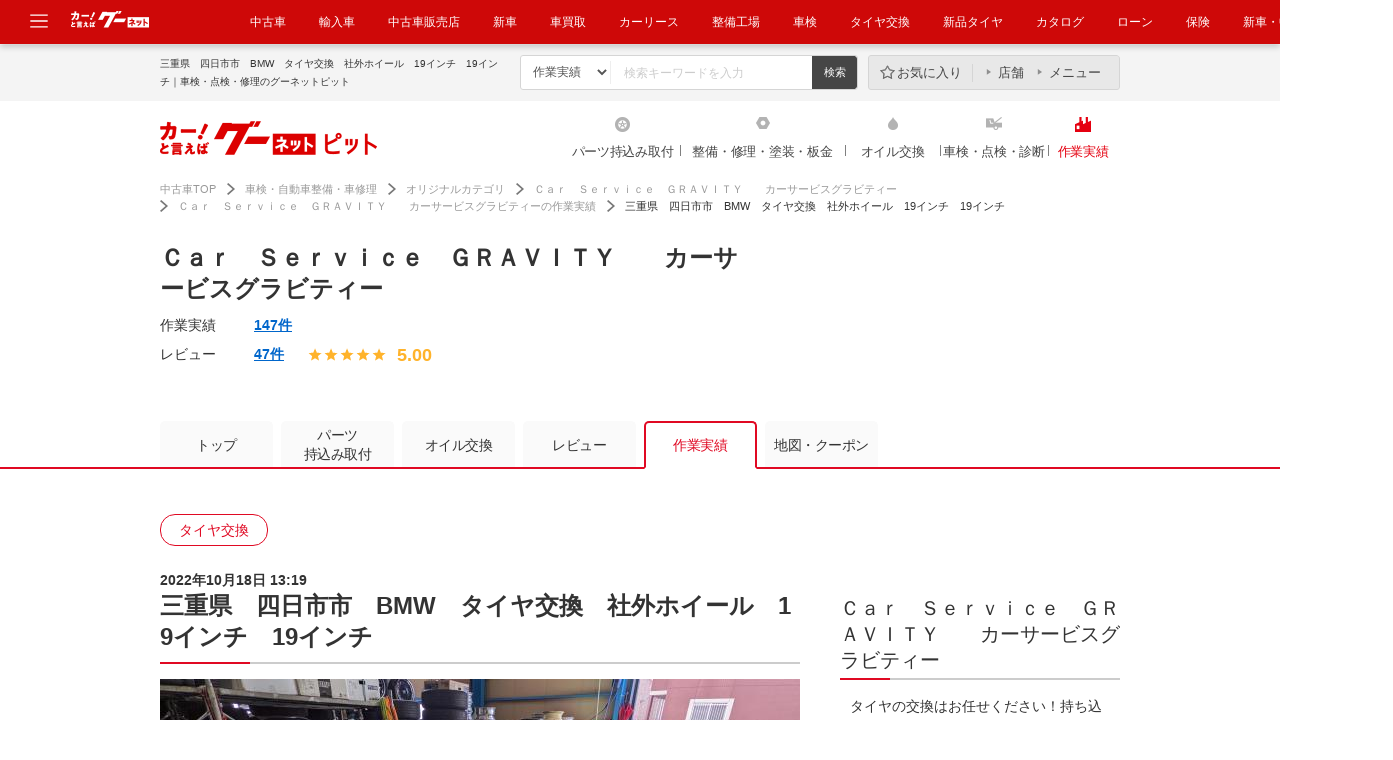

--- FILE ---
content_type: text/html; charset=UTF-8
request_url: https://www.goo-net.com/pit/shop/0170356/blog/465133
body_size: 17894
content:
<!DOCTYPE html>
<html lang="ja">
	<head>
		<meta http-equiv="Content-Type" content="text/html; charset=utf-8" />
		<title>三重県　四日市市　BMW　タイヤ交換　社外ホイール　19インチ　19インチ｜グーネットピット</title>
				<meta name="description" content="おはようございますこんにちはこんばんは本日は社外ホイールのエアサスBMWのお車のタイヤ交換を実施しました。ホイールは10.5Jです。当店ではいつも取り扱いしているホイールサイズになります。" />
						<meta name="keywords" content="Ｃａｒ　Ｓｅｒｖｉｃｅ　ＧＲＡＶＩＴＹ　　カーサービスグラビティー,車検,点検,オイル交換,エンジンオイル,修理,整備,塗装,コーティング,板金,パーツ取付,持込み取付,作業実績" />
						<meta name="format-detection" content="telephone=no" />
		<meta http-equiv="X-UA-Compatible" content="IE=edge" />
						<link rel="canonical" href="https://www.goo-net.com/pit/shop/0170356/blog/465133" />
						<link rel="amphtml" href="https://www.goo-net.com/pit/amp/shop/0170356/blog/465133" />
											<link type="text/css" rel="stylesheet" href="/pit/assets/css/common/style.css?1768453551" />
			<link type="text/css" rel="stylesheet" href="/pit/assets/css/clearfix.css?1768453551" />
			<link type="text/css" rel="stylesheet" href="/pit/assets/css/slider.css?1768453551" />
			<link type="text/css" rel="stylesheet" href="/pit/assets/css/tooltip.css?1768453551" />
			<link type="text/css" rel="stylesheet" href="/pit/assets/css/slick.css?1768453551" />
							<link type="text/css" rel="stylesheet" href="/pit/assets/css/blog.css?1768453551" />
					<link type="text/css" rel="stylesheet" href="/pit/assets/css/detail.css?1768453551" />
									<!--
			<PageMap>
													<DataObject type="thumbnail">
						<Attribute name="src" value="https://picture1.goo-net.com/shop/017/0170356/S/0170356_20221018131322_491_P_Pit_Blog_00.jpg"/>
						<Attribute name="width" value="120"/>
						<Attribute name="height" value="120>"/>
					</DataObject>
							</PageMap>
			!-->
							<meta name="thumbnail" content="https://picture1.goo-net.com/shop/017/0170356/S/0170356_20221018131322_491_P_Pit_Blog_00.jpg">
				<link rel="shortcut icon" type="image/png" href="/pit/assets/img/favicon.png" />
		<link href="https://plus.google.com/108815772220868670112" rel="publisher" />
		<!--[if IE ]>
		<style>
		#contents .abridgement03,
		#contents .abridgement02 {
		display: block;
		overflow: hidden;
		position: relative;
			height: 40px;
			line-height: 20px;
			margin-bottom: 5px;
		}
		#contents .abridgement03:before,
		#contents .abridgement02:before,
		#contents .abridgement03:after,
		#contents .abridgement02:after {
			position: absolute;
			background: #fff;
		}
		#contents .abridgement03:before,
		#contents .abridgement02:before {
			content: "･･･";
			bottom: 0;
			right: 0;
			width: 19px;
			letter-spacing: -0.1em;
		}
		#contents .abridgement03:after,
		#contents .abridgement02:after {
			content: "";
			width: 100%;
			height: 100%;
		}
		</style>
		<![endif]-->
					<script type="text/javascript" src="/pit/assets/js/jquery-1.10.2.min.js?1768453551"></script>
			<script type="text/javascript" src="/pit/assets/js/jquery-ui-1.10.3.min.js?1768453551"></script>
					<script type="text/javascript" src="/pit/assets/js/jquery.lazyload.js?1768453551"></script>
			<script type="text/javascript" src="/pit/assets/js/site.js?1768453551"></script>
			<script type="text/javascript" src="/pit/assets/js/jquery.easing.1.3.js?1768453551"></script>
			<script type="text/javascript" src="/pit/assets/js/slider.js?1768453551"></script>
			<script type="text/javascript" src="/pit/assets/js/height_line.js?1768453551"></script>
			<script type="text/javascript" src="/pit/assets/js/goopit_common.js?1768453551"></script>
			<script type="text/javascript" src="/pit/assets/js/jquery.cookie.js?1768453551"></script>
			<script type="text/javascript" src="/pit/assets/js/cookie_util.js?1768453551"></script>
			<script type="text/javascript" src="/pit/assets/js/comparelist.js?1768453551"></script>
			<script type="text/javascript" src="/pit/assets/js/jquery.transit.min.js?1768453551"></script>
			<script type="text/javascript" src="/pit/assets/js/slick.min.js?1768453551"></script>
			<script type="text/javascript" src="/pit/assets/js/common/td-event.js?1768453551"></script>
		
							<script type="text/javascript" src="/pit/assets/js/jquery.sticky.js?1768453551"></script>
					<script type="text/javascript" src="/pit/assets/js/blogSearch.js?1768453551"></script>
					<script type="text/javascript" src="/pit/assets/js/accessCount.js?1768453551"></script>
						<script type="text/javascript">
<!--
									var site_prm_and = '';
			var site_prm_qst = '';

			$(function(){
				$('#head_key_word_button').click(function() {
					// 変数初期化
					ret_val = true;

					// 検索条件としてのキーワードは未入力不可
					if($('#head_key_word').val().trim() == "") {
						// エラーメッセージ表示
						alert('キーワードを入力して下さい。');
						// ブランクが入っている可能性があるので念の為初期化する
						$('#head_key_word').val('');
						// Submit停止
						ret_val = false;
					}

					// 戻り値設定
					return ret_val;
				});
				//ボックス要素にリンク設定
				$(".box_link").on("click",function(){
					location.href = $(this).attr('data-url');
				});
				//ボックスリンクホバー時の設定
				$(".box_link").on({
		            'mouseenter':function(){
		                $(this).addClass("active");
		            },
		            'mouseleave':function(){
		                $(this).removeClass("active");
		            }
		        });
			});
//-->
		</script>
			<script type="text/javascript" src="/pit/assets/js/jquery.customSelect.js?1768453551"></script>
		<script type="text/javascript">
			$(function(){
				//セレクトメニューカスタマイズ
				$(".custom_select").customSelect();
			});
		</script>
		<script type="text/javascript">
			//クーポン表示時、予約ボタンの中カテ吹き出しが被るのを防ぐ
			$(function(){
				$('.cassette').each(function(){
					var textMatch = $(this).find('.reservation').find('dd span').text().match('来店予約する|作業予約する');
					if(textMatch){
						$(this).closest('.cassette').find('.coupon_box').css('margin-bottom','55px');
					}
				});
			});
		</script>
								<meta property="og:title" content="三重県　四日市市　BMW　タイヤ交換　社外ホイール　19インチ　19インチ｜グーネットピット" />
		<meta property="og:type" content="article" />
		<meta property="og:description" content="おはようございますこんにちはこんばんは本日は社外ホイールのエアサスBMWのお車のタイヤ交換を実施しました。ホイールは10.5Jです。当店ではいつも取り扱いしているホイールサイズになります。" />
		<meta property="og:url" content="https://www.goo-net.com/pit/shop/0170356/blog/465133" />
		<meta property="og:image" content="https://picture1.goo-net.com/shop/017/0170356/A/0170356_20221018131322_491_P_Pit_Blog_00.jpg" />
		<meta property="og:site_name" content="グーネットピット" />
			<script language="javascript">
var client_id = '0170356';
var area_id = '24';
var address_code = '242021';
var longitude = '136.6446443';
var latitude = '35.0277321';
var plant_type = '';
var icon_cd_3002 = 0;
var icon_cd_3004 = 1;
var icon_cd_3005 = 1;
var icon_cd_3006 = 1;
var icon_cd_3007 = 1;
var icon_cd_3010 = 1;
var icon_cd_3018 = 1;
var icon_cd_3020 = 1;
var icon_cd_3030 = 1;
var icon_cd_3031 = 0;
var icon_cd_3032 = 1;
var icon_cd_3033 = 0;
var icon_cd_3050 = 1;
var icon_cd_3060 = 0;
var icon_cd_3061 = 0;
var icon_cd_3062 = 1;
var icon_cd_3063 = 1;
var icon_cd_3064 = 1;
var icon_cd_3065 = 1;
var icon_cd_3080 = 1;
var icon_cd_3081 = 1;
var icon_cd_3082 = 0;
var icon_cd_3083 = 1;
var contract_state = 1;
</script>
	                <script type="text/javascript" src="/pit/assets/js/common/ga.js?20210616">                </script>                <!-- Global site tag (gtag.js) - Google Analytics -->                <script async src="https://www.googletagmanager.com/gtag/js?id=G-R8J149LPHG"></script>                <script>                    window.dataLayer = window.dataLayer || [];                    function gtag(){dataLayer.push(arguments);}                    gtag('js', new Date());                gtag('config', 'G-R8J149LPHG', {                        cookie_prefix: 'ga4'                    });                </script>                </head >            
		<body>
		<!-- Google Tag Manager -->
		<script>
			(function(w,d,s,l,i){w[l]=w[l]||[];w[l].push({'gtm.start':new Date().getTime(),event:'gtm.js'});var f=d.getElementsByTagName(s)[0],j=d.createElement(s),dl=l!='dataLayer'?'&l='+l:'';j.async=true;j.src='//www.googletagmanager.com/gtm.js?id='+i+dl;f.parentNode.insertBefore(j,f);})(window,document,'script','dataLayer','GTM-KHQW93');
		</script>
		<noscript>
			<iframe src="//www.googletagmanager.com/ns.html?id=GTM-KHQW93" height="0" width="0" style="display:none;visibility:hidden"></iframe>
		</noscript>
		<!-- End Google Tag Manager -->

		
		
		<div id="fb-root"></div>

		<div id="header" class="common_header">
									<div class="logo_box">
				<a href="javascript:void(0);" class="header_modal_open"><img src="https://img.goo-net.com/goopit/assets/img/share/icon-menu.svg" alt="メニュー"></a>
				<p class="logo_gn_kuruma">
					<img src="https://img.goo-net.com/goopit/assets/img/share/logo_goonet_kuruma.png" width="80" height="25" alt="カーと言えばグーネット">
				</p>
				<nav>
					<ul>
						<li><a target="_blank" href="https://www.goo-net.com/" onclick= "gtag('event', '中古車', {  'event_category': 'gloNaviHeader',  'event_label': 'eventUrl',  'value': 1});send_TDevent('btnToPit');">中古車</a></li>
<li><a target="_blank" href="https://www.gooworld.jp/" onclick= "gtag('event', '輸入車', {  'event_category': 'gloNaviHeader',  'event_label': 'eventUrl',  'value': 1});send_TDevent('btnToPit');">輸入車</a></li>
<li><a target="_blank" href="https://www.goo-net.com/usedcar_shop/" onclick= "gtag('event', '中古車販売店', {  'event_category': 'gloNaviHeader',  'event_label': 'eventUrl',  'value': 1});send_TDevent('btnToPit');">中古車販売店</a></li>
<li><a target="_blank" href="https://www.goo-net.com/newcar/" onclick= "gtag('event', '新車', {  'event_category': 'gloNaviHeader',  'event_label': 'eventUrl',  'value': 1});send_TDevent('btnToPit');">新車</a></li>
<li><a target="_blank" href="https://www.goo-net.com/kaitori/" onclick= "gtag('event', 'クルマ買取', {  'event_category': 'gloNaviHeader',  'event_label': 'eventUrl',  'value': 1});send_TDevent('btnToPit');">車買取</a></li>
<li><a target="_blank" href="https://carlease.goo-net.com/" onclick= "gtag('event', 'カーリース', {  'event_category': 'gloNaviHeader',  'event_label': 'eventUrl',  'value': 1});send_TDevent('btnToPit');">カーリース</a></li>
<li><a href="https://www.goo-net.com/pit/" onclick= "gtag('event', '整備工場', {  'event_category': 'gloNaviHeader',  'event_label': 'eventUrl',  'value': 1});send_TDevent('btnToPit');">整備工場</a></li>
<li><a href="https://www.goo-net.com/pit/inspection/top" onclick= "gtag('event', '車検', {  'event_category': 'gloNaviHeader',  'event_label': 'eventUrl',  'value': 1});send_TDevent('btnToPit');">車検</a></li>
<li><a href="https://www.goo-net.com/pit/fitting/40010/top" onclick= "gtag('event', 'タイヤ交換', {  'event_category': 'gloNaviHeader',  'event_label': 'eventUrl',  'value': 1});send_TDevent('btnToPit');">タイヤ交換</a></li>
<li><a target="_blank" href="https://www.goo-net.com/com/tire/" onclick= "gtag('event', '新品タイヤ', {  'event_category': 'gloNaviHeader',  'event_label': 'eventUrl',  'value': 1});send_TDevent('btnToPit');">新品タイヤ</a></li>
<li><a target="_blank" href="https://www.goo-net.com/catalog/" onclick= "gtag('event', 'クルマカタログ', {  'event_category': 'gloNaviHeader',  'event_label': 'eventUrl',  'value': 1});send_TDevent('btnToPit');">カタログ</a></li>
<li><a target="_blank" href="https://www.goo-net.com/loan/" onclick= "gtag('event', '自動車ローン', {  'event_category': 'gloNaviHeader',  'event_label': 'eventUrl',  'value': 1});send_TDevent('btnToPit');">ローン</a></li>
<li><a target="_blank" href="https://www.goo-net.com/insu/" onclick= "gtag('event', '保険', {  'event_category': 'gloNaviHeader',  'event_label': 'eventUrl',  'value': 1});send_TDevent('btnToPit');">保険</a></li>
<li><a target="_blank" href="https://www.goo-net.com/magazine/" onclick= "gtag('event', '新車・中古車マガジン', {  'event_category': 'gloNaviHeader',  'event_label': 'eventUrl',  'value': 1});send_TDevent('btnToPit');">新車・中古車マガジン</a></li>
					</ul>
				</nav>
			</div>
			<div class="adjust_box"></div>
			<div id="common_modal" class="clearfix">
				<div class="menu_area">
					<ul>
						<li class="icon_genre_01"><a target="_blank" href="https://www.goo-net.com/newcar/" onclick= "gtag('event', '新車', {  'event_category': 'gloNavi',  'event_label': 'eventUrl',  'value': 1});send_TDevent('btnToPit');"><img src="https://img.goo-net.com/goopit/assets/img/share/icon-newcar.png" loading="lazy" alt="新車" /><span>新車</span></a></li>
<li class="icon_genre_02"><a target="_blank" href="https://www.goo-net.com/" onclick= "gtag('event', '中古車', {  'event_category': 'gloNavi',  'event_label': 'eventUrl',  'value': 1});send_TDevent('btnToPit');"><img src="https://img.goo-net.com/goopit/assets/img/share/icon-usedcar.png" loading="lazy" alt="中古車" /><span>中古車</span></a></li>
<li class="icon_genre_03"><a target="_blank" href="https://www.gooworld.jp/" onclick= "gtag('event', '輸入車', {  'event_category': 'gloNavi',  'event_label': 'eventUrl',  'value': 1});send_TDevent('btnToPit');"><img src="https://img.goo-net.com/goopit/assets/img/share/icon-imported.png" loading="lazy" alt="輸入車" /><span>輸入車</span></a></li>
<li class="icon_genre_04"><a target="_blank" href="https://www.goo-net.com/kaitori/" onclick= "gtag('event', 'クルマ買取', {  'event_category': 'gloNavi',  'event_label': 'eventUrl',  'value': 1});send_TDevent('btnToPit');"><img src="https://img.goo-net.com/goopit/assets/img/share/icon-buycar.png" loading="lazy" alt="クルマ買取" /><span>クルマ買取</span></a></li>
<li class="icon_genre_05"><a target="_blank" href="https://carlease.goo-net.com/" onclick= "gtag('event', 'カーリース', {  'event_category': 'gloNavi',  'event_label': 'eventUrl',  'value': 1})";send_TDevent('btnToPit');"><img src="https://img.goo-net.com/goopit/assets/img/share/icon-carlease.png" loading="lazy" alt="カーリース" /><span>カーリース</span></a></li>
<li class="icon_genre_06"><a href="https://www.goo-net.com/pit/fitting/40010/top" onclick= "gtag('event', 'タイヤ交換', {  'event_category': 'gloNavi',  'event_label': 'eventUrl',  'value': 1});send_TDevent('btnToPit');"><img src="https://img.goo-net.com/goopit/assets/img/share/icon-tirerepair.png" loading="lazy" alt="タイヤ交換" /><span>タイヤ交換</span></a></li>
<li class="icon_genre_17"><a href="https://www.goo-net.com/pit/" onclick= "gtag('event', '整備工場', {  'event_category': 'gloNavi',  'event_label': 'eventUrl',  'value': 1});send_TDevent('btnToPit');"><img src="https://img.goo-net.com/goopit/assets/img/share/icon-maintenance.png" loading="lazy" alt="整備工場" /><span>整備工場</span></a></li>
<li class="icon_genre_07"><a href="https://www.goo-net.com/pit/inspection/top" onclick= "gtag('event', '車検', {  'event_category': 'gloNavi',  'event_label': 'eventUrl',  'value': 1});send_TDevent('btnToPit');"><img src="https://img.goo-net.com/goopit/assets/img/share/icon-inspection.png" loading="lazy" alt="車検" /><span>車検</span></a></li>
<li class="icon_genre_08"><a target="_blank" href="https://www.goo-net.com/catalog/" onclick= "gtag('event', 'クルマカタログ', {  'event_category': 'gloNavi',  'event_label': 'eventUrl',  'value': 1});send_TDevent('btnToPit');"><img src="https://img.goo-net.com/goopit/assets/img/share/icon-catalog.png" loading="lazy" alt="クルマカタログ" /><span>クルマカタログ</span></a></li>
<li class="icon_genre_09"><a target="_blank" href="https://www.goo-net.com/loan/" onclick= "gtag('event', '自動車ローン', {  'event_category': 'gloNavi',  'event_label': 'eventUrl',  'value': 1});send_TDevent('btnToPit');"><img src="https://img.goo-net.com/goopit/assets/img/share/icon-loan.png" loading="lazy" alt="自動車ローン" /><span>自動車ローン</span></a></li>
<li class="icon_genre_16"><a target="_blank" href="https://www.goo-net.com/insu/" onclick= "gtag('event', '保険', {  'event_category': 'gloNavi',  'event_label': 'eventUrl',  'value': 1});send_TDevent('btnToPit');"><img src="https://img.goo-net.com/goopit/assets/img/share/icon_insurance.png" loading="lazy" alt="保険" /><span>保険</span></a></li>
<li class="icon_genre_11"><a target="_blank" href="https://www.goo-net.com/car_review/" onclick= "gtag('event', 'レビュー', {  'event_category': 'gloNavi',  'event_label': 'eventUrl',  'value': 1});send_TDevent('btnToPit');"><img src="https://img.goo-net.com/goopit/assets/img/share/icon-review.png" loading="lazy" alt="レビュー" /><span>レビュー</span></a></li>
<li class="icon_genre_12"><a target="_blank" href="https://www.goo-net.com/market/" onclick= "gtag('event', '価格相場', {  'event_category': 'gloNavi',  'event_label': 'eventUrl',  'value': 1});send_TDevent('btnToPit');"><img src="https://img.goo-net.com/goopit/assets/img/share/icon-marketprice.png" loading="lazy" alt="価格相場" /><span>価格相場</span></a></li>
<li class="icon_genre_13"><a target="_blank" href="https://www.goo-net.com/carlife/drivingschool/" onclick= "gtag('event', '教習所', {  'event_category': 'gloNavi',  'event_label': 'eventUrl',  'value': 1});send_TDevent('btnToPit');"><img src="https://img.goo-net.com/goopit/assets/img/share/icon-school.png" loading="lazy" alt="教習所" /><span>教習所</span></a></li>
<li class="icon_genre_14"><a target="_blank" href="https://www.goo-net.com/knowledge/" onclick= "gtag('event', '用語集', {  'event_category': 'gloNavi',  'event_label': 'eventUrl',  'value': 1});send_TDevent('btnToPit');"><img src="https://img.goo-net.com/goopit/assets/img/share/icon-dictionary.png" loading="lazy" alt="用語集" /><span>用語集</span></a></li>
					</ul>
				</div>
			</div>
			<div class="header_main">
				<div class="inner">
					<div class="search_area">
						<h1>三重県　四日市市　BMW　タイヤ交換　社外ホイール　19インチ　19インチ｜車検・点検・修理のグーネットピット</h1>
						<ul class="search_box">
							<form action="/pit/fsearch" method="get">
								<li>
									<select name="sort" id="sort" size="1">
										<option value="blog">作業実績</option>
										<option value="review">レビュー</option>
										<option value="shop">整備工場</option>
									</select>
								</li>
								<li><input type="text" id="head_key_word" class="text_area" name="head_key_word" placeholder="検索キーワードを入力"></li>
								<li class="mr0"><input type="submit" class="search_submit" id="head_key_word_button" value="検索" title="検索"></li>
															</form>
						</ul>
												<div class="menu_box">
							<ul>
								<li class="favorite"><a href="https://www.goo-net.com/pit/comparelist">お気に入り</a></li><!--
								--><li class="shop"><a href="https://www.goo-net.com/pit/comparelist/shop">店舗</a></li><!--
								--><li class="menu"><a href="https://www.goo-net.com/pit/comparelist/menu">メニュー</a></li>
							</ul>
						</div>
											</div>
				</div>
			</div>
			<div class="header_nav">
				<div class="inner clearfix">
									<div class="logo_area">
						<a href="/pit/tokai/top" onmousedown="gtag('event', 'Click_Breadcrumb', {  'event_category': 'goopit_logo',  'event_label': 'eventUrl',  'value': 1});">
							<img width="217" height="34" src="https://img.goo-net.com/goopit/assets/img/share/logo_header_new.png" alt="グーネットピット">
						</a>
					</div>
					<div class="region_area">
										</div>
									<ul class="navi_area">
																								<li class="fitting">
																	<a  href="/pit/fitting/tokai" onmousedown="gtag('event', 'Click_Gnav', {  'event_category': 'fitting',  'event_label': 'eventUrl',  'value': 1});">
																													パーツ持込み取付
																			</a>
							</li>
																														<li class="repair">
																	<a  href="/pit/repair/tokai" onmousedown="gtag('event', 'Click_Gnav', {  'event_category': 'repair',  'event_label': 'eventUrl',  'value': 1});">
																													整備・修理・塗装・板金
																			</a>
							</li>
																														<li class="oil">
																	<a  href="/pit/oil/tokai" onmousedown="gtag('event', 'Click_Gnav', {  'event_category': 'oil',  'event_label': 'eventUrl',  'value': 1});">
																													オイル交換
																			</a>
							</li>
																														<li class="inspection">
																	<a  href="/pit/inspection/tokai" onmousedown="gtag('event', 'Click_Gnav', {  'event_category': 'inspection',  'event_label': 'eventUrl',  'value': 1});">
																													車検・点検・診断																			</a>
							</li>
																														<li class="blog results">
																	<a  href="/pit/blog/top" onmousedown="gtag('event', 'Click_Gnav', {  'event_category': 'results',  'event_label': 'eventUrl',  'value': 1});">
																													作業実績
																			</a>
							</li>
																</ul>
				</div>
			</div>
					</div><!-- / #header -->

		<div id="contents">
			<div class="inner">

					<div class="inner_renewal">
<div id="topic_path" class="new">
	<script type="application/ld+json">
		{
			"@context": "http://schema.org",
			"@type": "BreadcrumbList",
			"itemListElement":
			[
				{
					"@type": "ListItem",
					"position": 1,
					"item":
					{
						"@id": "https://www.goo-net.com/",
						"name": "中古車TOP"
					}
				},
				{
					"@type": "ListItem",
					"position": 2,
					"item":
					{
						"@id": "https://www.goo-net.com/pit/",
						"name": "車検・自動車整備・車修理"
					}
				},
				{
					"@type": "ListItem",
					"position": 3,
					"item":
					{
						"@id": "https://www.goo-net.com/pit/blog/list?selectCate1=org&amp;p=1",
						"name": "オリジナルカテゴリ"
					}
				},
				{
					"@type": "ListItem",
					"position": 4,
					"item":
					{
						"@id": "https://www.goo-net.com/pit/shop/0170356/top",
						"name": "Ｃａｒ　Ｓｅｒｖｉｃｅ　ＧＲＡＶＩＴＹ　　カーサービスグラビティー"
					}
				},
				{
					"@type": "ListItem",
					"position": 5,
					"item":
					{
						"@id": "https://www.goo-net.com/pit/shop/0170356/blog?p=1",
						"name": "Ｃａｒ　Ｓｅｒｖｉｃｅ　ＧＲＡＶＩＴＹ　　カーサービスグラビティーの作業実績"
					}
				},
				{
					"@type": "ListItem",
					"position": 6,
					"item":
					{
						"@id": "",
						"name": "三重県　四日市市　BMW　タイヤ交換　社外ホイール　19インチ　19インチ"
					}
				}
			]
		}
	</script>
	<p class="breadcrumb_count">
	<a href="https://www.goo-net.com/" onmousedown="gtag('event', 'Click_Breadcrumb', {'event_category': 'header_1', 'event_label': 'eventUrl', 'value': 1});" class="top">中古車TOP</a>
			<a href="https://www.goo-net.com/pit/" onmousedown="gtag('event', 'Click_Breadcrumb', {'event_category': 'header_2', 'event_label': 'eventUrl', 'value': 1});" class="second">車検・自動車整備・車修理</a>
																					<a href="https://www.goo-net.com/pit/blog/list?selectCate1=org&amp;p=1"  onmousedown="gtag('event', 'Click_Breadcrumb', {'event_category': 'header_3', 'event_label': 'eventUrl', 'value': 1});" class="third">オリジナルカテゴリ</a>
																									<a href="https://www.goo-net.com/pit/shop/0170356/top"  onmousedown="gtag('event', 'Click_Breadcrumb', {'event_category': 'header_4', 'event_label': 'eventUrl', 'value': 1});" class="fourth">Ｃａｒ　Ｓｅｒｖｉｃｅ　ＧＲＡＶＩＴＹ　　カーサービスグラビティー</a>
																									<a href="https://www.goo-net.com/pit/shop/0170356/blog?p=1"  onmousedown="gtag('event', 'Click_Breadcrumb', {'event_category': 'header_5', 'event_label': 'eventUrl', 'value': 1});" class="fifth">Ｃａｒ　Ｓｅｒｖｉｃｅ　ＧＲＡＶＩＴＹ　　カーサービスグラビティーの作業実績</a>
													<span>三重県　四日市市　BMW　タイヤ交換　社外ホイール　19インチ　19インチ</span>
			</p>

<script type="text/javascript">
	jQuery('document').ready(function(){
		var breadcrumb_count = $('.breadcrumb_count');
		if (breadcrumb_count.length == 2) {
			var child_tag = breadcrumb_count[1].children;
			for (var i = 0, l = child_tag.length; i < l; i++) {
				var ga = jQuery(child_tag[i]).attr('onmousedown');
				if(ga != undefined && ga != '')
				{
					jQuery(child_tag[i]).attr('onmousedown', ga.replace('header_', 'footer_'));
				}
			}
		}
	});
</script></div>
<script type="text/javascript" src="/pit/assets/js/common/common_utils.js"></script>
	<script type="text/javascript" src="/pit/assets/js/spread_reservation_calendar.js?1768453551"></script>
	<script type="text/javascript" src="/pit/assets/js/spread_reservation_calendar_fx.js?1768453551"></script>
<div class="content_header">
		<h2 class="blog_ttl renewal">
					Ｃａｒ　Ｓｅｒｖｉｃｅ　ＧＲＡＶＩＴＹ　　カーサービスグラビティー			</h2>
		<section class="mb30">
		<div class="wrapper">
			<div class="main">
									<div class="evaluation_area">
				<dl class="performance_box">
					<dt>作業実績</dt>
											<dd>
							<a href="https://www.goo-net.com/pit/shop/0170356/blog?p=1">
								147件
							</a>
						</dd>
									</dl>
			<dl class="review_box">
				<dt>レビュー</dt>
				<dd>
					<ul>
						<li class="review_num">
															<a href="https://www.goo-net.com/pit/shop/0170356/review?p=1">
									47件
								</a>
													</li>
					<li class="icon_star"><img width="14" height="14"alt="★"src="https://img.goo-net.com/goopit/assets/img/detail/icon_star_01.png"></li><li class="icon_star"><img width="14" height="14"alt="★"src="https://img.goo-net.com/goopit/assets/img/detail/icon_star_01.png"></li><li class="icon_star"><img width="14" height="14"alt="★"src="https://img.goo-net.com/goopit/assets/img/detail/icon_star_01.png"></li><li class="icon_star"><img width="14" height="14"alt="★"src="https://img.goo-net.com/goopit/assets/img/detail/icon_star_01.png"></li><li class="icon_star"><img width="14" height="14"alt="★"src="https://img.goo-net.com/goopit/assets/img/detail/icon_star_01.png"></li>					<li class="score_li">
						<span class="score" >
							5.00						</span>
					</li>

					</ul>
				</dd>
			</dl>
						
						</div>
			
					</div>
	</section>
</div>

<div class="content_main">
	<div class="sticky_area">
		<ul class="clearfix">
			<li class=''>
				<a href="https://www.goo-net.com/pit/shop/0170356/top">トップ</a>
			</li>
												<li>
						<a class="multiline" href="https://www.goo-net.com/pit/shop/0170356/fitting">パーツ<br/>持込み取付</a>
													<div class="pulldown_box">
								<ul>
																			<li>
																																																								<a href="https://www.goo-net.com/pit/shop/0170356/fitting#4010">
												<span>ホイール・タイヤ交換</span>
											</a>
										</li>
																			<li>
																																																								<a href="https://www.goo-net.com/pit/shop/0170356/fitting#40130">
												<span>その他電装系取付</span>
											</a>
										</li>
																			<li>
																																																								<a href="https://www.goo-net.com/pit/shop/0170356/fitting#4090">
												<span>ライト・<br>ウィンカー類交換</span>
											</a>
										</li>
																			<li>
																																																								<a href="https://www.goo-net.com/pit/shop/0170356/fitting#40120">
												<span>カーナビ・<br>ETC・ドラレコ取付</span>
											</a>
										</li>
																	</ul>
							</div>
											</li>
																														<li>
						<a href="https://www.goo-net.com/pit/shop/0170356/oil">オイル交換</a>
													<div class="pulldown_box">
								<ul>
																			<li>
																																																								<a href="https://www.goo-net.com/pit/shop/0170356/oil#2020">
												<span>ガソリン車用<br>(オイル交換)</span>
											</a>
										</li>
																			<li>
																																																								<a href="https://www.goo-net.com/pit/shop/0170356/oil#2030">
												<span>ディーゼル車用<br>(オイル交換)</span>
											</a>
										</li>
																	</ul>
							</div>
											</li>
																		<li class="">
				<a href="https://www.goo-net.com/pit/shop/0170356/review?p=1">レビュー</a>
			</li>
															<li class="active">
					<a href="https://www.goo-net.com/pit/shop/0170356/blog?p=1">作業実績</a>				</li>
						<li class="mr0 ">
				<a href="https://www.goo-net.com/pit/shop/0170356/map" rel="nofollow">地図・クーポン</a>
			</li>
		</ul>
	</div>
					<input type="hidden" id="calendar_shop_id" name="shop_id" value="0170356" />
		<input type="hidden" name="reserve_site_id" id="reserve_site_id" value="8">
		<input type="hidden" name="reserve_sub_id" id="reserve_sub_id" value="14">
		<input type="hidden" name="reserve_login_url" id="reserve_login_url" value="https://www.goo-reserve.com/login">
						<style>
	.blog_label{
	height:28px;
	padding-left: 10px;
	padding-right: 10px;
	display:inline-block;
	font-size:16px;
	text-align:center;
	font-weight:bold;
	margin-bottom:10px;
	border-radius: 5px;
	}
	.blog_label_category{
	background:#FA2611;
	color:#fFFFff;
	}
	.blog_label_date{
	background:#47A7EA;
	color:#fFFFff;
	}
</style>
<script type="application/ld+json">{
    "@context": "https://schema.org",
    "@type": "Article",
    "headline": "三重県　四日市市　BMW　タイヤ交換　社外ホイール　19インチ　19インチ",
    "image": [
        {
            "@type": "ImageObject",
            "url": "https://picture1.goo-net.com/shop/017/0170356/M/0170356_20221018131322_491_P_Pit_Blog_00.jpg",
            "height": "480",
            "width": "640"
        },
        {
            "@type": "ImageObject",
            "url": "https://picture1.goo-net.com/shop/017/0170356/M/0170356_20221018131418_784_P_Pit_Blog_00.jpg",
            "height": "480",
            "width": "640"
        },
        {
            "@type": "ImageObject",
            "url": "https://picture1.goo-net.com/shop/017/0170356/M/0170356_20221018131601_600_P_Pit_Blog_00.jpg",
            "height": "480",
            "width": "640"
        },
        {
            "@type": "ImageObject",
            "url": "https://picture1.goo-net.com/shop/017/0170356/M/0170356_20221018131700_112_P_Pit_Blog_00.jpg",
            "height": "480",
            "width": "640"
        },
        {
            "@type": "ImageObject",
            "url": "https://picture1.goo-net.com/shop/017/0170356/M/0170356_20221018131705_643_P_Pit_Blog_00.jpg",
            "height": "480",
            "width": "640"
        }
    ],
    "author": [
        {
            "@type": "Organization",
            "name": "Ｃａｒ　Ｓｅｒｖｉｃｅ　ＧＲＡＶＩＴＹ　　カーサービスグラビティー",
            "url": "https://www.goo-net.com/pit/shop/0170356/top"
        }
    ],
    "publisher": {
        "@type": "Organization",
        "name": "Ｃａｒ　Ｓｅｒｖｉｃｅ　ＧＲＡＶＩＴＹ　　カーサービスグラビティー",
        "url": "https://www.goo-net.com/pit/shop/0170356/top",
        "logo": {
            "@type": "ImageObject",
            "url": "https://img.goo-net.com/goopit/assets/img/share/logo_header_new.png",
            "height": "24",
            "width": "105"
        }
    },
    "datePublished": "2022-10-18T13:19:25+09:00",
    "dateModified": "2022-10-18T14:28:31+09:00"
}</script>
<div class="main_area">
	<div class="main">
		<section class="mb20 heightLine-01" style="height: 34px;">
			<ul class="detail_box">
								<li class="category">
					タイヤ交換				</li>
																			</ul>
		</section>
		<h3 class="renewal"><span class="heightLine-02">2022年10月18日 13:19</span>三重県　四日市市　BMW　タイヤ交換　社外ホイール　19インチ　19インチ</h3>
		<!--作業実績詳細画面-->
		<section>
																																<p>
							<img class="" data-original="https://picture1.goo-net.com/shop/017/0170356/M/0170356_20221018131322_491_P_Pit_Blog_00.jpg" alt="三重県　四日市市　BMW　タイヤ交換　社外ホイール　19インチ　19インチ" src="https://picture1.goo-net.com/shop/017/0170356/M/0170356_20221018131322_491_P_Pit_Blog_00.jpg" style="width: 100%;"  onerror="this.src='https://img.goo-net.com/goopit/assets/img/nophoto_big.gif'" style="display: inline;"/>
																												</p>
																					<p class="lead">おはようございます<br />
こんにちは<br />
こんばんは<br />
<br />
本日は社外ホイールのエアサスBMWのお車のタイヤ交換を実施しました。</p>
																																	<p>
							<img class="lazy" data-original="https://picture1.goo-net.com/shop/017/0170356/M/0170356_20221018131418_784_P_Pit_Blog_00.jpg" alt="三重県　四日市市　BMW　タイヤ交換　社外ホイール　19インチ　19インチ" src="https://picture1.goo-net.com/shop/017/0170356/M/0170356_20221018131418_784_P_Pit_Blog_00.jpg" style="width: 100%;"  onerror="this.src='https://img.goo-net.com/goopit/assets/img/nophoto_big.gif'" style="display: inline;"/>
													</p>
																																						<p>
							<img class="lazy" data-original="https://picture1.goo-net.com/shop/017/0170356/M/0170356_20221018131601_600_P_Pit_Blog_00.jpg" alt="三重県　四日市市　BMW　タイヤ交換　社外ホイール　19インチ　19インチ" src="https://picture1.goo-net.com/shop/017/0170356/M/0170356_20221018131601_600_P_Pit_Blog_00.jpg" style="width: 100%;"  onerror="this.src='https://img.goo-net.com/goopit/assets/img/nophoto_big.gif'" style="display: inline;"/>
													</p>
																					<p class="lead">ホイールはタイタン7！<br />
カッコイイですね！<br />
ホイールは10.5Jです。<br />
当店ではいつも取り扱いしているホイールサイズになります。</p>
																																	<p>
							<img class="lazy" data-original="https://picture1.goo-net.com/shop/017/0170356/M/0170356_20221018131700_112_P_Pit_Blog_00.jpg" alt="三重県　四日市市　BMW　タイヤ交換　社外ホイール　19インチ　19インチ" src="https://picture1.goo-net.com/shop/017/0170356/M/0170356_20221018131700_112_P_Pit_Blog_00.jpg" style="width: 100%;"  onerror="this.src='https://img.goo-net.com/goopit/assets/img/nophoto_big.gif'" style="display: inline;"/>
													</p>
																																						<p>
							<img class="lazy" data-original="https://picture1.goo-net.com/shop/017/0170356/M/0170356_20221018131705_643_P_Pit_Blog_00.jpg" alt="三重県　四日市市　BMW　タイヤ交換　社外ホイール　19インチ　19インチ" src="https://picture1.goo-net.com/shop/017/0170356/M/0170356_20221018131705_643_P_Pit_Blog_00.jpg" style="width: 100%;"  onerror="this.src='https://img.goo-net.com/goopit/assets/img/nophoto_big.gif'" style="display: inline;"/>
													</p>
																					<p class="lead">いつもご依頼ありがとうございます。<br />
最近はNITTO NT555を使用される方が多い印象ですね。<br />
<br />
ご利用ありがとうございました！</p>
									</section>
				        				<h3 class="renewal">この作業実績のタグ</h3>
		<section>
			<ul class="tag_box">
                                                            <li><a href="https://www.goo-net.com/pit/fsearch?head_key_word=BMW&amp;sort=blog&p=1" rel="nofollow">BMW</a></li>
                                            <li><a href="https://www.goo-net.com/pit/fsearch?head_key_word=冬タイヤ&amp;sort=blog&p=1" rel="nofollow">冬タイヤ</a></li>
                                            <li><a href="https://www.goo-net.com/pit/fsearch?head_key_word=スタッドレス&amp;sort=blog&p=1" rel="nofollow">スタッドレス</a></li>
                                            <li><a href="https://www.goo-net.com/pit/fsearch?head_key_word=新品タイヤ&amp;sort=blog&p=1" rel="nofollow">新品タイヤ</a></li>
                                            <li><a href="https://www.goo-net.com/pit/fsearch?head_key_word=車高短&amp;sort=blog&p=1" rel="nofollow">車高短</a></li>
                                            <li><a href="https://www.goo-net.com/pit/fsearch?head_key_word=ロードサービス&amp;sort=blog&p=1" rel="nofollow">ロードサービス</a></li>
                                            <li><a href="https://www.goo-net.com/pit/fsearch?head_key_word=タイヤ持ち込み&amp;sort=blog&p=1" rel="nofollow">タイヤ持ち込み</a></li>
                                            <li><a href="https://www.goo-net.com/pit/fsearch?head_key_word=エアバルブセンサー&amp;sort=blog&p=1" rel="nofollow">エアバルブセンサー</a></li>
                                            <li><a href="https://www.goo-net.com/pit/fsearch?head_key_word=大口径&amp;sort=blog&p=1" rel="nofollow">大口径</a></li>
                                            <li><a href="https://www.goo-net.com/pit/fsearch?head_key_word=タイヤ交換専門店&amp;sort=blog&p=1" rel="nofollow">タイヤ交換専門店</a></li>
                                            <li><a href="https://www.goo-net.com/pit/fsearch?head_key_word=三重県&amp;sort=blog&p=1" rel="nofollow">三重県</a></li>
                                            <li><a href="https://www.goo-net.com/pit/fsearch?head_key_word=四日市市&amp;sort=blog&p=1" rel="nofollow">四日市市</a></li>
                                            <li><a href="https://www.goo-net.com/pit/fsearch?head_key_word=取付&amp;sort=blog&p=1" rel="nofollow">取付</a></li>
                                            <li><a href="https://www.goo-net.com/pit/fsearch?head_key_word=交換&amp;sort=blog&p=1" rel="nofollow">交換</a></li>
                                            <li><a href="https://www.goo-net.com/pit/fsearch?head_key_word=土日営業&amp;sort=blog&p=1" rel="nofollow">土日営業</a></li>
                                            <li><a href="https://www.goo-net.com/pit/fsearch?head_key_word=持ち込み&amp;sort=blog&p=1" rel="nofollow">持ち込み</a></li>
                                            <li><a href="https://www.goo-net.com/pit/fsearch?head_key_word=外車対応&amp;sort=blog&p=1" rel="nofollow">外車対応</a></li>
                                            <li><a href="https://www.goo-net.com/pit/fsearch?head_key_word=取り付け&amp;sort=blog&p=1" rel="nofollow">取り付け</a></li>
                                            <li><a href="https://www.goo-net.com/pit/fsearch?head_key_word=オートウェイ&amp;sort=blog&p=1" rel="nofollow">オートウェイ</a></li>
                                            <li><a href="https://www.goo-net.com/pit/fsearch?head_key_word=ローダウン車対応&amp;sort=blog&p=1" rel="nofollow">ローダウン車対応</a></li>
                                    			</ul>
		</section>
				<section>
			<div class="sharebox">
				<p class="sharebox_ttl">参考になったらイイね！とシェア！</p>
				<ul class="sharebox_list">
					<li class="sharebox_item">
						<div class="sharebox_btn original">
							<a><span>イイね！<em id="how_nice_cnt">0</em></span></a>
						</div>
					</li>
					<li class="sharebox_item">
						<div class="sharebox_btn twitter">
							<a rel="nofollow" target="_blank" href="https://twitter.com/intent/tweet?url=https://www.goo-net.com/pit/shop/0170356/blog/465133&text=三重県　四日市市　BMW　タイヤ交換　社外ホイール　19インチ　19インチ｜グーネットピット"><span>シェア</span></a>
						</div>
					</li>
					<li class="sharebox_item">
						<div class="sharebox_btn facebook">
							<a rel="nofollow" target="_blank" href="https://www.facebook.com/sharer/sharer.php?u=https://www.goo-net.com/pit/shop/0170356/blog/465133"><span>シェア</span></a>
						</div>
					</li>
				</ul>
			</div>
		</section>
				<h3 class="renewal">店舗情報</h3>
		<section class="shop_info_sec">
			<dl class="shop_name">
				<dt>Ｃａｒ　Ｓｅｒｖｉｃｅ　ＧＲＡＶＩＴＹ　　カーサービスグラビティー</dt>
							</dl>
			<p class="shop_comment">タイヤの交換はお任せください！持ち込みタイヤ交換大歓迎です！ネットからの直送もＯＫ！！</p>
			<div class="results_review">
				<dl>
					<dt>作業実績：</dt>
										<dd>
						<a href="https://www.goo-net.com/pit/shop/0170356/blog?p=1">
							147件
						</a>
					</dd>
									</dl>
				<dl class="review_detail">
					<dt>レビュー：</dt>
					<dd>
											<a href="https://www.goo-net.com/pit/shop/0170356/review?p=1">
							47件
						</a>
											<ul>
							<li class="icon_star"><img width="14" height="14"alt="★"src="https://img.goo-net.com/goopit/assets/img/detail/icon_star_01.png"></li><li class="icon_star"><img width="14" height="14"alt="★"src="https://img.goo-net.com/goopit/assets/img/detail/icon_star_01.png"></li><li class="icon_star"><img width="14" height="14"alt="★"src="https://img.goo-net.com/goopit/assets/img/detail/icon_star_01.png"></li><li class="icon_star"><img width="14" height="14"alt="★"src="https://img.goo-net.com/goopit/assets/img/detail/icon_star_01.png"></li><li class="icon_star"><img width="14" height="14"alt="★"src="https://img.goo-net.com/goopit/assets/img/detail/icon_star_01.png"></li>							<li class="score_li">
								<span class="score" >
								5.00								</span>
							</li>
						</ul>
					</dd>
				</dl>
			</div>
			<div class="shop_access">
				<dl>
					<dt><span>営業時間</span></dt>
					<dd>
													月火水木金土日							11:00～19:30						
						
											</dd>
				</dl>
				<dl>
					<dt><span>定休日</span></dt>
					<dd>						お問い合わせご予約はＴＥＬもしくは公式ＬＩＮＥからお願いいたします。ＴＥＬ：０５９－３４０－６７９５					</dd>
				</dl>
				<dl>
					<dt><span>住所</span></dt>
					<dd>
						〒512-8061 三重県四日市市広永町１３６６－１					</dd>
				</dl>
				<dl>
					<dt><span>アクセス</span></dt>
					<dd>北勢バイパスを朝日ＩＣで降りてすぐ！伊勢湾岸みえ朝日ＩＣから車で１分です！　ＵＲＬ：</dd>
				</dl>
				<dl>
					<dt><span>1級整備士</span></dt>
					<dd>
						-					</dd>
				</dl>
				<dl>
					<dt><span>2級整備士</span></dt>
					<dd>
						-					</dd>
				</dl>
				<dl>
					<dt><span>創業年</span></dt>
					<dd>
						令和 2(2020)年					</dd>
				</dl>
			</div>
			<ul class="btn_box">
								<li class="tel">
															<dl>
						<dt><span>無料電話</span>お気軽にお電話下さい!</dt>
												<dd>0078-6055-0714</dd>
											</dl>
				</li>
												<li class="contact">
					<form action="https://www.goo-net.com/pit/contact" id="to_contact" method="POST">
						<input type="hidden" id="contact_sub" name="client_id" value="0170356">
												<input type="hidden" name="category" value="">
						<input type="hidden" name="site" value="">
												<img src="https://img.goo-net.com/goopit/assets/img/detail/btn_main-contact.png" width="292" height="45" alt="無料でお問合せ・お見積り" onmousedown="send_TDevent('blog_btnMovetoEstform',value1()); gtag('event', 'Click_Inquiry_Upper', {'event_category': '0170356', 'event_label': 'eventUrl', 'value': 1});">
					</form>
				</li>
			</ul>
		</section>
			</div>
	<div class="aside">
		<section class="mb30 heightLine-01"></section>
		<section class="mb0 heightLine-02"></section>
		<h3 class="renewal" class="ajast_h3">Ｃａｒ　Ｓｅｒｖｉｃｅ　ＧＲＡＶＩＴＹ　　カーサービスグラビティー</h3>
		<section>
						<section>
				<p class="lead">タイヤの交換はお任せください！持ち込みタイヤ交換大歓迎です！ネットからの直送もＯＫ！！</p>
				<div class="detail_box blog_shop_info">
					<dl>
												<dt>レビュー</dt>
						<dd class="review">
							<ul>
								 <li><img alt="★"src="https://img.goo-net.com/goopit/assets/mobile/img/review/B/icon_star01.png"></li> <li><img alt="★"src="https://img.goo-net.com/goopit/assets/mobile/img/review/B/icon_star01.png"></li> <li><img alt="★"src="https://img.goo-net.com/goopit/assets/mobile/img/review/B/icon_star01.png"></li> <li><img alt="★"src="https://img.goo-net.com/goopit/assets/mobile/img/review/B/icon_star01.png"></li> <li><img alt="★"src="https://img.goo-net.com/goopit/assets/mobile/img/review/B/icon_star01.png"></li>								<li>
									<span class="score" >
										<!--
											-->5.00<!--
											-->
									</span>
								</li>
							</ul>
						</dd>
					</dl>
					<dl>
						<dt>作業実績</dt>
						<dd>							<a href="https://www.goo-net.com/pit/shop/0170356/blog?p=1">
							<span>147</span>件
							</a>
						</dd>
																	</dl>
					<dl>
						<dt>営業時間</dt>
						<dd class="day_wrap">
																																				<table class="day" width="100%">
								<colgroup>
									<col width="10">
									<col width="47%">
									<col width="*">
								</colgroup>
																<tr>
									<th>月火水木金土日</th>
									<td>
										11:00～19:30									</td>
								</tr>
																															</table>
						</dd>
					</dl>
					<dl>
						<dt>定休日</dt>
						<dd>																																									年末年始は休業となります。その他連休についてはお問い合わせください。																			<br>
																																															お問い合わせご予約はＴＥＬもしくは公式ＬＩＮＥからお願いいたします。ＴＥＬ：０５９－３４０－６７９５						</dd>
					</dl>
					<dl>
						<dt>住所</dt>
						<dd>〒512-8061<br>三重県四日市市広永町１３６６－１</dd>
					</dl>
				</div>
								<dl class="tel_box">
										<dt><span>無料電話</span></dt>
																							<dd>
							0078-6055-0714							</dd>
															</dl>
								<div class="company_btn">
					<ul class="btn_box">
																		<li class="contact">
							<form action="https://www.goo-net.com/pit/contact" id="to_contact" method="POST">
								<input type="hidden" id="contact_sub" name="client_id" value="0170356">
																<input type="hidden" name="category" value="">
								<input type="hidden" name="site" value="">
																<img src="https://img.goo-net.com/goopit/assets/img/detail/btn_aside-contact.png" width="258" height="40" alt="無料でお問合せ・お見積り" onmousedown="send_TDevent('blog_btnMovetoEstform',value1()); gtag('event', 'Click_Inquiry_Upper', {'event_category': '0170356', 'event_label': 'eventUrl', 'value': 1});">
							</form>
						</li>
												<li class="map">
							<a href="https://www.goo-net.com/pit/shop/0170356/map" rel="nofollow">
							<img src="https://img.goo-net.com/goopit/assets/img/detail/btn_aside-map.png" width="258" height="40" alt="地図を見る">
							</a>
						</li>
					</ul>
				</div>
			</section>
		</section>
				<h3 class="renewal">この店舗の新着作業実績</h3>
		<section>
			<ul class="performance_area">
																						<li>
					<a href="https://www.goo-net.com/pit/shop/0170356/blog/1239088" >
						<dl>
							<dt>
								<img class="lazy" data-original="https://picture1.goo-net.com/shop/017/0170356/M/0170356_20250722204703_184_P_Pit_Blog_00.jpg" src="https://picture1.goo-net.com/shop/017/0170356/M/0170356_20250722204703_184_P_Pit_Blog_00.jpg" alt="新着の作業実績" width="100%" onerror="this.src='https://img.goo-net.com/goopit/assets/img/nophoto_big.gif'" style="display: inline;">
							</dt>
							<dd style="height: 62px;">
								<p><span class="abridgement">ホイール・タイヤ交換</span>
									<em class="abridgement02">
									三重県 四日市市 ロールスロイス ファントム 持込タイヤ交換 275/25R26 大口径タイヤ オートウェイサテライトショップ レッカー ロードサービス</em>
								</p>
																<p class="cost">費用総額<span><em>19,650</em>円</span></p>
															</dd>
						</dl>
					</a>
				</li>
																		<li>
					<a href="https://www.goo-net.com/pit/shop/0170356/blog/1087491" >
						<dl>
							<dt>
								<img class="lazy" data-original="https://picture1.goo-net.com/shop/017/0170356/M/0170356_20250330170428_546_P_Pit_Blog_00.jpg" src="https://picture1.goo-net.com/shop/017/0170356/M/0170356_20250330170428_546_P_Pit_Blog_00.jpg" alt="新着の作業実績" width="100%" onerror="this.src='https://img.goo-net.com/goopit/assets/img/nophoto_big.gif'" style="display: inline;">
							</dt>
							<dd style="height: 62px;">
								<p><span class="abridgement">キズ・へこみ直し</span>
									<em class="abridgement02">
									トヨタ　アルファード　40アルファード　ミラーカバー　交換</em>
								</p>
															</dd>
						</dl>
					</a>
				</li>
																		<li>
					<a href="https://www.goo-net.com/pit/shop/0170356/blog/1063951" >
						<dl>
							<dt>
								<img class="lazy" data-original="https://picture1.goo-net.com/shop/017/0170356/M/0170356_20250315164855_049_P_Pit_Blog_00.jpg" src="https://picture1.goo-net.com/shop/017/0170356/M/0170356_20250315164855_049_P_Pit_Blog_00.jpg" alt="新着の作業実績" width="100%" onerror="this.src='https://img.goo-net.com/goopit/assets/img/nophoto_big.gif'" style="display: inline;">
							</dt>
							<dd style="height: 62px;">
								<p><span class="abridgement"></span>
									<em class="abridgement02">
									エアコンガスクリーニング　A/Cガスクリーニング　エアコンガス　エアコン　PAC+　エアコンオイル</em>
								</p>
																<p class="cost">費用総額<span><em>5,000</em>円</span></p>
															</dd>
						</dl>
					</a>
				</li>
							</ul>
			<p class="more_link"><a href="https://www.goo-net.com/pit/shop/0170356/blog?p=1">すべての作業実績を見る</a></p>
		</section>
						<h3 class="renewal">この店舗の作業実績を検索</h3>
		<section>
			<script type="text/javascript">
$(function(){
    function form_submit(){
        $('#blogSearch').find("select").filter(function(){return !this.value;}).attr("disabled", "disabled");
        $('#blogSearch').children(':input[value=""]').attr("disabled", "disabled");
        $('#blogSearch').submit();
    };

    $('#blogSearchCar').change(function(){
         $('#blogSearchCat').val('');
        form_submit();
    });

    $('#blogSearchBrand').change(function(){
        $('#blogSearchCat').val('');
        form_submit();
    });

    $('#blogSearchCat').change(function(){
        $('#blogSearchBrand').val('');
        $('#blogSearchCar').val('');
        form_submit();
    });
});
</script>
<section>
            <form id="blogSearch" action="/pit/shop/0170356/blog" method="get">
        <h4 class="renewal">車種</h4>
    <section class="mb15">
    <ul class="type_search">
        <li class="select">
            <span class="selectbox">
                <select size="1" name="brand_cd" id="blogSearchBrand">
                    <option value="">メーカーを選ぶ</option>
                                            <option value="1005" >レクサス (1)</option>                                            <option value="1010" >トヨタ (25)</option>                                            <option value="1015" >日産 (10)</option>                                            <option value="1020" >ホンダ (20)</option>                                            <option value="1025" >マツダ (1)</option>                                            <option value="1040" >三菱 (1)</option>                                            <option value="1045" >スバル (3)</option>                                            <option value="1050" >ダイハツ (4)</option>                                            <option value="1055" >スズキ (5)</option>                                            <option value="1099" >日本その他 (1)</option>                                            <option value="2025" >メルセデス・ベンツ (1)</option>                                            <option value="2030" >ＡＭＧ (1)</option>                                            <option value="2031" >メルセデスＡＭＧ (1)</option>                                            <option value="2015" >ＢＭＷ (1)</option>                                            <option value="2010" >アウディ (1)</option>                                            <option value="2035" >フォルクスワーゲン (2)</option>                                            <option value="2520" >ロールスロイス (1)</option>                                            <option value="3520" >プジョー (1)</option>                                            <option value="4010" >ボルボ (2)</option>                                            <option value="5508" >シボレー (1)</option>                                            <option value="5528" >ダッジ (1)</option>                                            <option value="5538" >米国トヨタ (2)</option>                                            <option value="9999" >その他 (3)</option>                                    </select>
            </span>
        </li>
        </ul>
    <ul class="type_search">
        <li class="select">
            <span class="selectbox">
                <select size="1" name="car_cd" id="blogSearchCar">
                    <option value="">車名を選ぶ</option>
                                    </select>
            </span>
        </li>
    </ul>
    <div class="btn_area">
        <input type="reset" class="clear_btn" id="reset_brand" value="クリア">
    </div>
    </section>
                <h4 class="renewal">メニュー</h4>
        <section>
                  <ul class="type_search">
            <li class="select">
            <span class="selectbox">
                                        <select size="1" name="cat" id="blogSearchCat">
                                                                                <optgroup value="40" label="パーツ持込み取付">
                <option value="40">パーツ持込み取付すべて(75)</option>
                                        <option value="40_10" >ホイール・タイヤ交換 (69)</option>                                        <option value="40_100" >外装品・エアロパーツ取付 (1)</option>                                        <option value="40_120" >カーナビ・ETC・ドラレコ取付 (2)</option>                                        <option value="40_130" >その他電装系取付 (2)</option>                                        <option value="40_160" >パーツ情報 (1)</option>                                    </optgroup>
                                                                <optgroup value="30" label="整備・修理・塗装・板金">
                <option value="30">整備・修理・塗装・板金すべて(24)</option>
                                        <option value="30_10" >キズ・へこみ直し (2)</option>                                        <option value="30_30" >メンテナンス・日常点検 (13)</option>                                        <option value="30_60" >ボディコーティング (1)</option>                                        <option value="30_120" >ライト・ウィンカー類修理・整備 (1)</option>                                        <option value="30_130" >板金・外装補修 (2)</option>                                        <option value="30_150" >電装系修理 (5)</option>                                    </optgroup>
                                                                <optgroup value="20" label="オイル交換">
                <option value="20">オイル交換すべて(18)</option>
                                        <option value="20_20" >ガソリン車用(オイル交換) (16)</option>                                        <option value="20_40" >ハイブリッド車用(オイル交換) (2)</option>                                    </optgroup>
                                                                <optgroup value="10" label="車検・点検・診断">
                <option value="10">車検・点検・診断すべて(1)</option>
                                        <option value="10_40" >故障診断（コンピュータ診断） (1)</option>                                    </optgroup>
                                                                <optgroup value="org" label="オリジナルカテゴリ">
                <option value="org">オリジナルカテゴリすべて(29)</option>
                                        <option value="org_11334" >タイヤローテーション (1)</option>                                        <option value="org_13391" selected="selected">タイヤ交換 (12)</option>                                        <option value="org_17708" >レッカー (4)</option>                                        <option value="org_17805" >買取 (2)</option>                                        <option value="org_17833" >ホイール交換 (1)</option>                                        <option value="org_19424" >ヘッドライト研磨・コーティング (3)</option>                                        <option value="org_19538" >電装系 (1)</option>                                        <option value="org_19630" >カスタマイズ (1)</option>                                        <option value="org_20403" >洗車 (2)</option>                                        <option value="org_21179" >PACプラス (1)</option>                                        <option value="org_22141" >エアコンガスクリーニング (1)</option>                                    </optgroup>
                                                </select>
              </span>
            </li>
        </ul>
        <div class="btn_area">
            <input type="reset" class="clear_btn" id="reset_cate" value="クリア">
        </div>
        </section>
        <input type="hidden" id="shop_id" value="0170356">
    <input type="hidden" id="site" name="site" value="">
        </form>
    <input type="hidden" name="reset_cate_link" id="reset_cate_link" value="https://www.goo-net.com/pit/shop/0170356/blog/" />
    <input type="hidden" name="reset_brand_car_link" id="reset_brand_car_link" value="https://www.goo-net.com/pit/shop/0170356/blog/" />
    <input type="hidden" id="car_cd" value="" />
    <input type="hidden" id="cat" value="" />
    </section>
<script type="text/javascript">
    (function($){
        //省略対応
        var syoryaku = function(){
            onload = function() {
                var showLength100 = 100 ;
                elements = document.getElementsByTagName("*") ;
                for (var i = 0; i < elements.length; ++i)
                    with (elements[i])
                if (className == "omit100" && innerHTML.length > showLength100)
                    innerHTML = innerHTML.substr(0, showLength100) + '...' ;
            }
        }
        $(function(){
            syoryaku();

        });

        $('form#blogSearch').on('submit', function() {
            var brand_cd = $('#blogSearchBrand').val();
            var car_cd   = $('#blogSearchCar').val();
            var cat      = $('#blogSearchCat').val();
            return true;
        });

        //リセット
        $("#reset_brand").on('click', function(){
            var reset_brand_car_link = $('#reset_brand_car_link').val();
            window.location.href = reset_brand_car_link;
        });

        $("#reset_cate").on('click', function(){
            var reset_cate_link = $('#reset_cate_link').val();
            window.location.href = reset_cate_link;
        });
        clearData();
        function clearData () {
            if ($('#blogSearch')[0]) {
                $('#blogSearch')[0].reset();
            }
        }
    })(jQuery);
</script>		</section>
						<h3 class="renewal">この店舗の新着レビュー</h3>
		<section>
			<ul class="review_area">
												<li>
										<a href="https://www.goo-net.com/pit/shop/0170356/review?p=1">
						<dl class="review_box">
							<dt>評価</dt>
							<dd>
								<ul>
									 <li><img alt="★"src="https://img.goo-net.com/goopit/assets/mobile/img/review/B/icon_star01.png"></li> <li><img alt="★"src="https://img.goo-net.com/goopit/assets/mobile/img/review/B/icon_star01.png"></li> <li><img alt="★"src="https://img.goo-net.com/goopit/assets/mobile/img/review/B/icon_star01.png"></li> <li><img alt="★"src="https://img.goo-net.com/goopit/assets/mobile/img/review/B/icon_star01.png"></li> <li><img alt="★"src="https://img.goo-net.com/goopit/assets/mobile/img/review/B/icon_star01.png"></li>									<li><span class="number" >
									5.0</span></li>
								</ul>
							</dd>
						</dl>
												<p class="abridgement02">いつもタイヤ交換お願いしてます。価格もほかの店舗に比べたら良心的な価格で出来、丁寧に対応して頂けます。またお願いしたいです！</p>
												<ul class="inline_box">
														<li>ホイール・タイヤ交換</li>
														<li>ガソリン車用(オイル交換)</li>
														<li>スズキ</li>
							<li>スペーシア</li>
						</ul>
					</a>
				</li>
												<li>
										<a href="https://www.goo-net.com/pit/shop/0170356/review?p=1">
						<dl class="review_box">
							<dt>評価</dt>
							<dd>
								<ul>
									 <li><img alt="★"src="https://img.goo-net.com/goopit/assets/mobile/img/review/B/icon_star01.png"></li> <li><img alt="★"src="https://img.goo-net.com/goopit/assets/mobile/img/review/B/icon_star01.png"></li> <li><img alt="★"src="https://img.goo-net.com/goopit/assets/mobile/img/review/B/icon_star01.png"></li> <li><img alt="★"src="https://img.goo-net.com/goopit/assets/mobile/img/review/B/icon_star01.png"></li> <li><img alt="★"src="https://img.goo-net.com/goopit/assets/mobile/img/review/B/icon_star01.png"></li>									<li><span class="number" >
									5.0</span></li>
								</ul>
							</dd>
						</dl>
												<p class="abridgement02">タイヤ交換で訪れ、タイヤ交換の際に無料で点検をしていただきましたオイル交換の時期も重なっていたので、ついでにお願いしましたスタッフの対応もよく、お願いして良かったです</p>
												<ul class="inline_box">
														<li>ホイール・タイヤ交換</li>
														<li>ガソリン車用(オイル交換)</li>
														<li>ダイハツ</li>
							<li>タント</li>
						</ul>
					</a>
				</li>
												<li>
										<a href="https://www.goo-net.com/pit/shop/0170356/review?p=1">
						<dl class="review_box">
							<dt>評価</dt>
							<dd>
								<ul>
									 <li><img alt="★"src="https://img.goo-net.com/goopit/assets/mobile/img/review/B/icon_star01.png"></li> <li><img alt="★"src="https://img.goo-net.com/goopit/assets/mobile/img/review/B/icon_star01.png"></li> <li><img alt="★"src="https://img.goo-net.com/goopit/assets/mobile/img/review/B/icon_star01.png"></li> <li><img alt="★"src="https://img.goo-net.com/goopit/assets/mobile/img/review/B/icon_star01.png"></li> <li><img alt="★"src="https://img.goo-net.com/goopit/assets/mobile/img/review/B/icon_star01.png"></li>									<li><span class="number" >
									5.0</span></li>
								</ul>
							</dd>
						</dl>
												<p class="abridgement02">純正HIDヘッドライト(D3S)をBellofのLEDへ持ち込みで交換頂きました。私が交換するバルブを忘れるという大失態を犯してしまいましたが、大変親切に対応頂き無事交換することができました。</p>
												<ul class="inline_box">
														<li>ライト・ウィンカー類交換</li>
														<li>フォルクスワーゲン</li>
							<li>ゴルフＧＴＩ</li>
						</ul>
					</a>
				</li>
							</ul>
			<p class="more_link"><a href="https://www.goo-net.com/pit/shop/0170356/review?p=1">すべてのレビューを見る</a></p>
		</section>
			</div>
</div>
<script type="text/javascript">
	$(function() {
		var nophoto_small = "https://img.goo-net.com/goopit/assets/img/nophoto_small.gif";
		var nophoto_middle = "https://img.goo-net.com/goopit/assets/img/nophoto_middle.gif";
		$(".main_area img.lazy").lazyload({
			placeholder: nophoto_middle
		});
		$(".performance_area img.lazy").lazyload({
			placeholder: nophoto_small
		});

		$('.sharebox_btn.original').on('click', function() {
			post_update_how_nice_cnt(465133, $('#how_nice_cnt'));
		});
	});
</script>
	<div class="bnr_reservation_area">
		<p><a href="/pit/reserve/index"><img src="https://img.goo-net.com/goopit/assets/img/lp/smart/bnr_pit_960_136.png" width="960" height="136" alt="スケジュールにあわせてかんたんネット予約"></a></p>
	</div>

	</div>

		<div class="content_footer">
		<div id='recommand_blog'></div>
							<h3 class="renewal sec_cate">タイヤ交換の作業実績</h3>
			<section id='recommand_cate' class='sec_cate'></section>
			</div>
	<!-- / #article -->
<div id="page_top"><span><a href="#">ページの先頭へ</a></span></div>
<div id="topic_path" class="new">
	<p class="breadcrumb_count">
	<a href="https://www.goo-net.com/" onmousedown="gtag('event', 'Click_Breadcrumb', {'event_category': 'header_1', 'event_label': 'eventUrl', 'value': 1});" class="top">中古車TOP</a>
			<a href="https://www.goo-net.com/pit/" onmousedown="gtag('event', 'Click_Breadcrumb', {'event_category': 'header_2', 'event_label': 'eventUrl', 'value': 1});" class="second">車検・自動車整備・車修理</a>
																					<a href="https://www.goo-net.com/pit/blog/list?selectCate1=org&amp;p=1"  onmousedown="gtag('event', 'Click_Breadcrumb', {'event_category': 'header_3', 'event_label': 'eventUrl', 'value': 1});" class="third">オリジナルカテゴリ</a>
																									<a href="https://www.goo-net.com/pit/shop/0170356/top"  onmousedown="gtag('event', 'Click_Breadcrumb', {'event_category': 'header_4', 'event_label': 'eventUrl', 'value': 1});" class="fourth">Ｃａｒ　Ｓｅｒｖｉｃｅ　ＧＲＡＶＩＴＹ　　カーサービスグラビティー</a>
																									<a href="https://www.goo-net.com/pit/shop/0170356/blog?p=1"  onmousedown="gtag('event', 'Click_Breadcrumb', {'event_category': 'header_5', 'event_label': 'eventUrl', 'value': 1});" class="fifth">Ｃａｒ　Ｓｅｒｖｉｃｅ　ＧＲＡＶＩＴＹ　　カーサービスグラビティーの作業実績</a>
													<span>三重県　四日市市　BMW　タイヤ交換　社外ホイール　19インチ　19インチ</span>
			</p>

<script type="text/javascript">
	jQuery('document').ready(function(){
		var breadcrumb_count = $('.breadcrumb_count');
		if (breadcrumb_count.length == 2) {
			var child_tag = breadcrumb_count[1].children;
			for (var i = 0, l = child_tag.length; i < l; i++) {
				var ga = jQuery(child_tag[i]).attr('onmousedown');
				if(ga != undefined && ga != '')
				{
					jQuery(child_tag[i]).attr('onmousedown', ga.replace('header_', 'footer_'));
				}
			}
		}
	});
</script></div>
	</div>
	<input type="hidden" id="rec_blog_id" value="465133">
	<input type="hidden" id="rec_brand_cd" value="">
	<input type="hidden" id="rec_car_cd" value="">
	<input type="hidden" id="rec_brand_more_link" value="">
	<input type="hidden" id="rec_cate_more_link" value="?selectCate1=org">
	<input type="hidden" id="rec_cate1" value="">
	<input type="hidden" id="rec_cate2" value="">
	<input type="hidden" id="rec_cate_org" value="13391">
	<script type="text/javascript" src="/pit/assets/js/getday_calender.js?1768453551"></script>
	<script type="text/javascript" src="/pit/assets/js/common-detail.js?1768453551"></script>
<script type="text/javascript">
	(function($) {
		// 作業予約ボタン押下時
		$('.menu-modal_open').on('click', function () {
			var client_id = '0170356';
			var price_id = $(this).closest('.reservation_box').find('.booking input[name="priceid"]:hidden').val();
			$(this).getUrlWorkReserveForm(client_id, true, '', '', price_id);
		});

		//カルーセル
		$('#reservationBox .slick-slider').slick({
			infinite: false,
			slidesToShow: 7,
			slidesToScroll: 7,
			prevArrow: '<button type="button" class="slick-prev"></button>',
			nextArrow: '<button type="button" class="slick-next"></button>',
			dots: false
		});
	})(jQuery);
</script>
<script type="text/javascript">
	<!--
		//var site_prm_and = '';
	//var site_prm_qst = '';

	(function($){
	//レビュー投稿ボタン制御
	$('.contribution_box label').on('click', function(){
		//GAイベント設定
		dataLayer.push('event', 'review', {  'event_category': 'Click_Post_Review',  'event_label': 'client_id',  'value': 128321});
		$('#hover_form').submit();
	});

			var blog_id = $('#rec_blog_id').val();
		var brand_cd = $('#rec_brand_cd').val();
		var car_cd = $('#rec_car_cd').val();
		var cate1 = $('#rec_cate1').val();
		var cate2 = $('#rec_cate2').val();
		var org_id = $('#rec_cate_org').val();
		var brand_more_link = $('#rec_brand_more_link').val();
		var cate_more_link = $('#rec_cate_more_link').val();
		var site = $('input[name="site"]').val();
		var recommand_brand = $('#recommand_brand');
		var recommand_cate = $('#recommand_cate');
		var terminal = 'pc';

		$.ajax({
			url: access_api_url + '/api/recommand_blog_brand.html',
			type: 'GET',
			dataType: 'html',
			data: {
				blog_id: blog_id,
				brand_cd: brand_cd,
				car_cd: car_cd,
				terminal: terminal,
				brand_more_link: brand_more_link,
				site: site
			}
		}).done(function(data, textStatus, jqXHR) {
			data = data ? data : '';
			recommand_brand.append(data);
			if (data == '') {
				$('.sec_brand').hide();
			}
		}).fail(function(){
			$('.sec_brand').hide();
		});

		$.ajax({
			url: access_api_url + '/api/recommand_blog_cate.html',
			type: 'GET',
			dataType: 'html',
			data: {
				blog_id: blog_id,
				cate1: cate1,
				cate2: cate2,
				org_id: org_id,
				terminal: terminal,
				cate_more_link: cate_more_link,
				site: site
			}
		}).done(function(data, textStatus, jqXHR) {
			data = data ? data : '';
			recommand_cate.append(data);
			if (data == '') {
				$('.sec_cate').hide();
			}
		}).fail(function(){
			$('.sec_cate').hide();
		});
		})(jQuery);

			function format_money(money)
		{
			return Number(money).toLocaleString().replace(/\D\d\d$/, '');
		};

		var renderRecHtml = function (recItems) {
			var rtn = '';
			var html = '';
			var url = ''
			var classMr = ''
			var nophotoSmall = "https://img.goo-net.com/goopit/assets/img/nophoto_small.gif";
			var imgUrl = nophotoSmall;

			recItems.slice(0, 10).forEach(function(item, index) {
				url = item.url;
				imgUrl = (item.image) ? item.image : nophotoSmall;
				classMr = (index % 5 == 4 )? 'mr0' : '';
				if (item.url.includes('local.')){
					url = 'https://' + item.url.split('local.')[1];
				};
				html += '<li class="box_link ' + classMr + '">';
				html += '<a href="' + url + '"></a>';
				html += '<dl>';
				html += '<a href="' + url + '"><dt>';
				html += '<img class="lazy" width="170" data-original="' + imgUrl + '" src="' + imgUrl + '" onerror="this.src=\'' + nophotoSmall + '\'" style="display: inline;" alt="' + item.title + '">';
				html += '</dt></a>';
				html += '<dd><a href="' + url + '">';
				html += '<p><em class="abridgement02">' + item.title + '</em></p>';
				html += '</a></dd>';
				html += '</dl>';
				html += '</li>';
			});

			if (html) {
				rtn = '<section><h3 class="renewal">他にもこんな作業実績が見られています</h3><ul class="cassette_box">';
				rtn += html;
				rtn += '</ul></section>';
			}
			return rtn;
		};
		setTimeout(function () {
			var productId = $('#rec_blog_id').val();
			$.ajax({
				"url": 'https://recommendation.jp.aiqua.io/api/v1.0/app/ad636094a6a71ebedd69/scenarios/eyaHRVNiJQN72a64LB9F9S/recommendation?product_id=' + productId + '&filter=%7B%22version%22%3A2%2C%22filterRule%22%3A%7B%22operator%22%3A%22OR%22%2C%22ruleList%22%3A%5B%7B%22operator%22%3A%22OR%22%2C%22conditionList%22%3A%5B%7B%22key%22%3A%22category%22%2C%22operator%22%3A%22eq%22%2C%22value%22%3A%5B%22pit%22%5D%7D%5D%7D%5D%7D%7D',
				"method": "GET"
			}).done(function(resp, textStatus, jqXHR) {
				var recHtml = renderRecHtml(resp.items);
				if (recHtml != '') {
					$('#recommand_blog').html(recHtml);
				} else {
					$('#recommand_blog').hide();
				}
			}).fail(function(){
				$('#recommand_blog').hide();
			});
		}, 2000);
		$(function() {
			var nophotoS = "https://img.goo-net.com/goopit/assets/img/nophoto_small.gif";
			$(".lazy").lazyload({
				placeholder: nophotoS
			});
		});
	</script>
<script>
	document.addEventListener('DOMContentLoaded', () => {
		function activate() {
			const targets = document.querySelectorAll('.icon_usedcars');
			targets.forEach(el => {
				el.classList.remove('-active');
				el.style.animation = 'none';
				void el.offsetWidth;
				el.style.animation = null;
				el.classList.add('-active');
			});
		}
		function checkHash() {
			if (location.hash === '#usedcars') {
				activate();
			}
		}
		checkHash();
		window.addEventListener('hashchange', checkHash);
		function handleClick(e) {
			const target = e.target.closest('.usedcars');
			if (target) {
				e.preventDefault();
				activate();
			}
		}
		document.addEventListener('click', handleClick, true);
		window.addEventListener('click', handleClick, true);
	});
</script>


			</div><!-- / .inner -->

		</div><!-- / #contents -->



		<div id="footer">
						<div class="inner">
				<div class="footer_nav w_100">
					<p>
						｜ <a target="_blank" href="https://www.proto-g.co.jp/proto/index.html">会社概要</a>
						｜ <a href="https://www.goo-net.com/info/tos.html">利用規約</a>
						｜ <a target="_blank" href="https://www.proto-g.co.jp/privacypolicy.html">個人情報保護方針</a>
						｜ <a target="_blank" href="https://www.proto-g.co.jp/privacypolicy2.html">個人情報の取扱いについて</a>
						｜ <a target="_blank" href="https://goo.force.com/s/article/ka028000000GXdCAAW/2654">広告掲載について</a>
						｜ <a target="_blank" href="https://www.goo-net.com/business/">ビジネス</a>
						｜ <a target="_blank" href="https://goo.force.com/s/contactsupport">質問はコチラ</a>
						｜ <a href="/pit/faq/index">ヘルプ</a>
						｜ <a href="/pit/sitemap">サイトマップ</a>
						｜
					</p>
				</div><!-- / .footer_nav -->
								<div class="footer_main">
					<div class="footer_logo">
						<p>
						<img src="https://img.goo-net.com/goopit/assets/img/share/logo_footer_new_.png" width="128" height="20" alt="グーネットピット" style="margin-right: 20px;"/>
						<img src="https://img.goo-net.com/goopit/assets/img/share/img-footer_logo_02.jpg" width="223" height="25" alt="PROTO">
						</p>
					</div>
				</div><!-- / .footer_main -->
			</div><!-- / .inner -->
						<div id="copy_right">COPYRIGHT&copy;PROTO CORPORATION. ALL RIGHTS RESERVED.</div>
		</div><!-- / #footer -->
		<script>
			(function () {
				function addWheelHorizontal(selector, opts) {
					const speed = (opts && opts.speed) || 1; // スクロール係数
					document.querySelectorAll(selector).forEach(function (el) {
						el.addEventListener('wheel', function (e) {
							const raw = Math.abs(e.deltaX) > Math.abs(e.deltaY) ? e.deltaX : e.deltaY;
							const delta = (e.deltaMode === 1 ? raw * 16 : raw) * speed;
							if (el.scrollWidth <= el.clientWidth) return;
							const atStart = el.scrollLeft <= 0;
							const atEnd = Math.ceil(el.scrollLeft + el.clientWidth) >= el.scrollWidth;
							const wantLeft = delta < 0;
							const wantRight = delta > 0;
							if ((wantLeft && !atStart) || (wantRight && !atEnd)) {
								e.preventDefault(); // 重要：passive:false で登録しているので効く
								el.scrollLeft += delta;
							}
						}, { passive: false });
					});
				}
				document.addEventListener('DOMContentLoaded', function () {
					addWheelHorizontal('.js-wheelH', { speed: 1 });
				});
			})();
		</script>
		<script type="text/javascript">
		var now_url = location.href;
		$(function() {
			var ua = window.navigator.userAgent.toLowerCase();
			var ver = window.navigator.appVersion.toLowerCase();

			$('#pcmode_off').click(function() {
				$.removeCookie("pit_mode");
				$.cookie('pit_mode', '', {path:'/', domain: window.location.host, expires: 1 });
				location.reload();
				return true;
			});

			$('#topic_path a.top').click(function() {
				$.removeCookie('area', {path:'/'});
				var redirect_url = $(this).attr('href');
				location.href = redirect_url;
			});
			$('.region_area #link_all a, .comNavi ul li a.top').click(function() {
				$.removeCookie('area', {path:'/'});
				var redirect_url = $(this).attr('data-href');
				location.href = redirect_url;
			});
			$('#topic_path a.clear').click(function() {
				$.removeCookie('area', {path:'/'});
				var redirect_url = $(this).attr('href');
				location.href = redirect_url;
			});
						$('#topic_path a.second').click(function() {
				$.removeCookie('area', {path:'/'});
				var redirect_url = $(this).attr('href');
				location.href = redirect_url;
			});
					});

		//show ToolTip
		$(function() {
			$(".toolTip").hide();
			$(".iconFaq").hover(function() {
				$(this).next(".toolTip").fadeToggle();
			});
		});

		// run lazyload plugin
		$(function() {
		var nophoto_small = "https://img.goo-net.com/goopit/assets/img/nophoto_small.gif";
		var nophoto_middle = "https://img.goo-net.com/goopit/assets/img/nophoto_middle.gif";
		$("#client_slider img.lazy").lazyload({
			event  : 'slide',
			container: $("#client_slider"),
			placeholder: nophoto_small
		});
		$("#staff_slider img.lazy").lazyload({
			event  : 'slide',
			container: $("#staff_slider"),
			placeholder: nophoto_small
		});
		$("#record_slider img.lazy").lazyload({
			event  : 'slide',
			container: $("#record_slider"),
			placeholder: nophoto_small
		});
		$("#coupon_slider img.lazy").lazyload({
			event  : 'slide',
			container: $("#coupon_slider"),
			placeholder: nophoto_small
		});
		$(".ranking_area img.lazy").lazyload({
			event  : 'slide',
			container: $(".ranking_area")
		});
		$(".image_box img.lazy").lazyload({
			placeholder: nophoto_middle
		});
		$(".performance_box img.lazy").lazyload({
			placeholder: nophoto_small
		});
		});
		//ホバーで画像拡大
		$('.ranking_area .first a')
		.hover(
			function(){
				$(this).find(".img img").stop().animate({
					'width':'110px',
					'height':'55px'
				},'fast');
			},
			function () {
				$(this).find(".img img").stop().animate({
					'width':'99px',
					'height':'52px'
				},'fast');
			}
		);
		//タグにホバーでカセットの背景色を白に
		$('.cassette .shop_detail')
		.hover(
			function(){
				$(this).addClass("active");
			},
			function () {
				$(this).removeClass("active");
			}
		);
		$('.shop_detail .tag_box a')
		.hover(
			function(){
				$(this).closest(".shop_detail").removeClass("active");
			},
			function () {
				$(this).closest(".shop_detail").addClass("active");
			}
		);
		</script>
		<script type="text/javascript">
			$(function() {
					$(window).on('load', function(){
						var comparelist = new CompareList('compare_shop');
						var args = comparelist.array_data;
						var comparemenu = new CompareList('compare_menu');
						var args_menu = comparemenu.array_data;
						/*
						 * SHOP LIST
						 */
						// Set default turn off button
						$("dl.cassette .ttl_area").each(function(key){
							var shop_list_id = $(this).children().find("img").attr("class");
							if (shop_list_id != undefined) {
								$('.favorite').removeClass('on');
								$(".cassette .favorite").children().attr("src", "https://img.goo-net.com/goopit/assets/img/list/btn_favorite-off.png");
								$(this).children().find("img").attr("onclick", "proc_comparelist_add('compare_shop', '"+ shop_list_id.replace("comparebtn_","") +"')");
							}
						});
						// Turn on button if in array cookie
						if(args.length > 0)
						{
							$(args).each(function(key, val){
								// Shop list
								$(".comparebtn_"+ val).parents(".favorite").addClass("on");
								$(".cassette .favorite .comparebtn_"+ val).attr("src", "https://img.goo-net.com/goopit/assets/img/list/btn_favorite-on.png");
								$(".cassette .favorite .comparebtn_"+ val).attr("onclick", "proc_comparelist_del('compare_shop', '"+ val +"')");
							});
						}
						/*
						 * SHOP DETAIL BUTTON
						 */
						// HAndle shop button
						if($("div.company_btn ul.btn_box li").hasClass("favorite"))
						{
							var new_btn_check_off = "https://img.goo-net.com/goopit/assets/img/detail/new_btn_check_off.jpg";
							var new_btn_check_freeze = "https://img.goo-net.com/goopit/assets/img/detail/new_btn_check_freeze.jpg";
							var new_btn_check03_off = "https://img.goo-net.com/goopit/assets/img/detail/new_btn_check03_off.jpg";
							var new_btn_check03_freeze = "https://img.goo-net.com/goopit/assets/img/detail/new_btn_check03_freeze.jpg";
							var btn_aside_favorite = "https://img.goo-net.com/goopit/assets/img/detail/btn_aside-favorite.png";
							var btn_aside_added = "https://img.goo-net.com/goopit/assets/img/detail/btn_aside-added.png";
							var shop_detail = $(".company_btn li.favorite img").attr('class');
							var shop_id = shop_detail.replace("comparebtn_", "");
							var shop_detail_fav_off = $(".company_btn li.favorite .comparebtn_"+ shop_id).attr('src');
							if (shop_detail_fav_off == btn_aside_favorite || shop_detail_fav_off == btn_aside_added) {
								new_btn_check_off = btn_aside_favorite;
								new_btn_check_freeze = btn_aside_added;
							}

							// Set default button shop detail
							$(".company_btn li.favorite .comparebtn_"+ shop_id).attr("src", new_btn_check_off);
							$(".company_btn li.favorite .comparebtn_"+ shop_id).attr("onclick", "proc_comparelist_add('compare_shop', '"+ shop_id +"')");
							$(".tab_btn ul li .comparebtn_"+ shop_id).attr("src", new_btn_check03_off);
							$(".tab_btn ul li .comparebtn_"+ shop_id).attr("onclick", "proc_comparelist_add('compare_shop', '"+ shop_id +"')");
							// Update status button
							if(args.length > 0)
							{
								if($.inArray(shop_id, args) != -1)
								{
									$(".company_btn li.favorite .comparebtn_"+ shop_id).attr("src", new_btn_check_freeze);
									$(".company_btn li.favorite .comparebtn_"+ shop_id).attr("onclick", "proc_comparelist_del('compare_shop', '"+ shop_id +"')");
									$(".company_btn li.favorite .comparebtn_"+ shop_id).attr("alt", "追加済み");

									$(".tab_btn ul li .comparebtn_"+ shop_id).attr("src", new_btn_check03_freeze);
									$(".tab_btn ul li .comparebtn_"+ shop_id).attr("onclick", "proc_comparelist_del('compare_shop', '"+ shop_id +"')");
									$(".tab_btn ul li .comparebtn_"+ shop_id).attr("alt", "追加済み");
								}
							}
						}
						// Set cookie compare menu
						$("div.inspection_btn").each(function(key){
							var shop_detail_id = $(this).find("img").attr("class");
							$("div.inspection_btn ."+ shop_detail_id).attr("src", "https://img.goo-net.com/goopit/assets/img/list/new_btn_add_off.jpg");
							$("div.inspection_btn ."+ shop_detail_id).attr("onclick", "proc_comparelist_add('compare_menu', '"+ shop_detail_id.replace("comparebtn_","") +"')");
						});

						if(args_menu.length > 0)
						{
							$(args_menu).each(function(key, val){
								$(".inspection_btn img.comparebtn_"+ val).attr("src", "https://img.goo-net.com/goopit/assets/img/list/new_btn_add_freeze.jpg");
								$(".inspection_btn img.comparebtn_"+ val).attr("onclick", "proc_comparelist_del('compare_menu', '"+ val +"')");
							});
						}
					});
				// 内部関連リンク
				$('dl.accordion dd').css('display','none');
				$('dl.accordion dt').on('click', function(){
					if ($(this).next('dd').css('display') == 'none') {
						$(this).next('dd').slideDown();
						$(this).addClass('open');
					} else {
						$(this).next('dd').slideUp();
						$(this).removeClass('open');
					}
				});
			});
			</script>
			<script type="text/javascript" src="/pit/assets/js/allianceParamRelationship.js"></script>
	            <script type="text/javascript" src="/pit/assets/js/common/newrelic.js?20221226">                </script>            <script type="text/javascript" src="/pit/assets/js/common/treasuredata.js?20230324">                </script>                </body >                
</html>


--- FILE ---
content_type: image/svg+xml
request_url: https://img.goo-net.com/goopit/assets/img/blog/icon_share-original.svg
body_size: 156
content:
<svg xmlns="http://www.w3.org/2000/svg" width="42" height="42" viewBox="0 0 42 42"><g transform="translate(-53.253 -532.253)"><rect width="42" height="42" transform="translate(53.253 532.253)" fill="#e37503"/><path d="M14.5,29A14.5,14.5,0,0,1,8.856,1.139a14.5,14.5,0,0,1,17.69,21.434l-5.613-5.606a6.736,6.736,0,0,0,.321-3.843A7,7,0,0,0,19.329,9.6a6.858,6.858,0,0,0-2.315-1.524,7.07,7.07,0,0,0-2.634-.5,7.156,7.156,0,0,0-2.959.641l4.6,4.59-3.206,3.2-4.7-4.59a6.5,6.5,0,0,0-.624,2.015,6.77,6.77,0,0,0,.037,2.095A6.989,6.989,0,0,0,8.2,17.541a7.127,7.127,0,0,0,1.3,1.775,6.925,6.925,0,0,0,4.914,2.064,6.731,6.731,0,0,0,2.46-.463l5.663,5.656A14.432,14.432,0,0,1,14.5,29Z" transform="translate(60.253 539.253)" fill="#fff"/></g></svg>


--- FILE ---
content_type: application/javascript
request_url: https://ssc.goo-net.com/get_cookie_id?cookie_domain=goo-net.com&r=1768632132348&callback=TreasureJSONPCallback0
body_size: -11
content:
TreasureJSONPCallback0({"td_ssc_id":"01KF5B18YD1N17T0FXWJRTXKQX"})

--- FILE ---
content_type: image/svg+xml
request_url: https://img.goo-net.com/goopit/assets/img/blog/icon_share-facebook.svg
body_size: 13
content:
<svg xmlns="http://www.w3.org/2000/svg" width="44.001" height="44.001" viewBox="0 0 44.001 44.001"><rect width="44.001" height="44.001" fill="#1777F2"/><path d="M29.334,14.757A14.667,14.667,0,1,0,12.375,29.334V19.022H8.651V14.757h3.724V11.506c0-3.7,2.19-5.741,5.54-5.741a22.421,22.421,0,0,1,3.283.288V9.684h-1.85a2.126,2.126,0,0,0-2.39,2.3v2.768h4.068l-.65,4.266H16.959V29.334A14.733,14.733,0,0,0,29.334,14.757Z" transform="translate(7.333 7.333)" fill="#fff"/></svg>


--- FILE ---
content_type: application/javascript
request_url: https://www.goo-net.com/pit/assets/js/comparelist.js?1768453551
body_size: 2157
content:
/** 
 * 検討中リスト
 * 値は"_"セパレータ文字列とする。
 */

/** 
 * 検討中リスト クラス
 * @param  string   key_i    cookieキー
 * @param  int   max_i    最大件数
 * @return bool
 */
function CompareList( key_i )
{
	this.key = key_i;
	this.max = 10;

	this.array_data = this.getArray();
}

/** 
 * 配列を取得する。
 * @access public
 * @param  string   key_i    キー
 * @return  array 
 */
CompareList.prototype.getArray = function()
{
	usv = $.cookie(this.key);

	if(!usv){
		array_data = new Array();
	}else{
		array_data = usv.split('_');
	}
	return array_data;
}

/** 
 * 最大件数か？
 * @access public
 * @return  array 
 */
CompareList.prototype.isMax = function()
{
	if( this.array_data.length >= this.max )
	{
		return true;
	}
	else
	{
		return false;
	}
}

/** 
 *  IDが存在するか？
 * @access public
 * @param  string   id    店舗ID or メニューID
 * @return  bool 
 */
CompareList.prototype.isExist = function( id_i )
{
	//  配列に存在するか？	
	if($.inArray( id_i , this.array_data ) == -1)
	{
		return false;
	}else{
		return true;
	}
}

/** 
 * 検討中リストへ追加
 * @access public
 * @param  string   id    店舗ID or メニューID
 * @return  int  status
 */
CompareList.prototype.add = function( id_i )
{
	//   存在する。
	if( true == this.isExist( id_i ) )
	{
		alert("既に登録されています");
		return 2;
	}
	else
	{
		if( true == this.isMax() )
		{
			alert("登録できません(最大10件まで)");
			return 3;
		}
		else
		{
				// 新しい順に表示したいので先頭に追加する
				this.array_data.unshift( id_i );
//			this.array_data.push( id_i );

			//  cookieへ登録する。有効期間30日
			$.cookie(this.key , this.array_data.join('_'), {expires: 30, path: '/'});

			return 0;
		}
	}
}

/** 
 * 検討中リストから削除
 * @access public
 * @param  string   id    店舗ID or メニューID
 * @return  int  status
 */
CompareList.prototype._delete = function( id_i ) {

	// 新規Cookie用配列定義
	var cookie_arr = new Array();

	// CookieにIDがあれば削除処理をする
	if(this.isExist( id_i ) == true){

		// 現在の配列を確認し該当IDを排除、後に結合しCookieに再セットする
		for (var i=0; i<this.array_data.length; i++) {

			// 削除対象IDの場合配列に格納しない
			if (id_i == this.array_data[i]) {
			
			// 該当ID以外を並び順を保ちながら配列に格納する
			} else {
				cookie_arr.push(this.array_data[i]);
			}
		}

		//  cookieへ再登録する。有効期限は30日に設定
		$.cookie(this.key , cookie_arr.join('_'), {expires: 30, path: '/'});

		return false;

	// 店舗IDが無い場合は何もしない
	}	else {
		return false;
	}
}

// 検討中ボタンを個別にリフレッシュする
function refresh_comparelist_single(comparelist, id, type) {

	//  検討中ボタンの状態を反映する。
	// 対象のclass名を定義
	var class_name = '.comparebtn_'+id;
	// 押されたボタンによって処理を分ける
	// 追加の場合

	if (type == "add") {
		$(".btn_box .favorite").addClass('on');
		//  同一IDの場合があるので要素を探して個々に置き換える
		$(class_name).each(function (index, value) {

			// 画像パスを定義
			var img_src = $(value).attr("src");
			// 該当画像を書き換える
			img_src=img_src.replace('_on','_freeze');
			img_src=img_src.replace('_off','_freeze');
			img_src=img_src.replace('favorite','added');

			//  画像のパスを変更する
			$(value).attr("src", img_src );

			//  追加用のonClickを消し、削除用のonClickを埋めなおす
			$(value).removeAttr("onClick");
//			$(value).attr('onClick', 'proc_comparelist_del(\''+comparelist.key+'\', \''+id+'\')');

			//IE対応
			setTimeout(function(){
				$(value).unbind('click');
				$(value).bind('click', function(){
					proc_comparelist_del(comparelist.key, id);
				});
			}, 0);
		});

	// 削除の場合
	} else {
		$(".btn_box .favorite").removeClass('on');
		//  同一IDの場合があるので要素を探して個々に置き換える
		$(class_name).each(function (index, value) {

			// 画像パスを定義
			var img_src = $(value).attr("src");

			// 該当画像を書き換える
			img_src=img_src.replace('_freeze','_off');
			img_src=img_src.replace('_on','_off');
			img_src=img_src.replace('added', 'favorite');
			//  画像のパスを変更する
			$(value).attr("src", img_src );

			// 元々freezeだった可能性があるのでhover対応を行う
			$(value).hover(function(){
				$(value).attr("src", $(value).attr("src").replace("_off.", "_on."));
			},function(){
				$(value).attr("src", $(value).attr("src").replace("_on.", "_off."));
			});

			//  削除用のonClickを消し、登録用のonClickを埋めなおす
			$(value).removeAttr("onClick");
//			$(value).attr('onClick', 'proc_comparelist_add(\''+comparelist.key+'\', \''+id+'\')');

			setTimeout(function(){
				$(value).unbind('click');
				$(value).bind('click', function(){
					proc_comparelist_add(comparelist.key, id);
				});
			}, 0);
		});
	}

	return false;
}

//   検討中リスト追加
function proc_comparelist_add( key ,id ) {

	//   インスタンスを生成する。
	var comparelist = new CompareList( key );

	//   追加
	var ref_flg = comparelist.add( id );

	if (ref_flg == 0) {
		//   検討中ボタン状態を個別にリフレッシュ
		refresh_comparelist_single( comparelist, id, "add" );
//	refresh_comparelist_btn( comparelist );
	}
}

//   検討中リスト削除
function proc_comparelist_del( key ,id ) {

	// インスタンスを生成する。
	var comparelist = new CompareList( key );

	// 削除
	comparelist._delete( id );

	//   検討中ボタン状態を個別にリフレッシュ
	refresh_comparelist_single( comparelist, id, "del" );
}

//   初期処理

//  検討中ボタン状態をリフレッシュする
function refresh_comparelist_btn( comparelist ) {

	//  検討中ボタンの状態を反映する。
	$("[class^='comparebtn']").each(function (index) {

		//   クラス名
		var class_name = $(this).attr("class");

		//  class名からshop_idを取得する。
		var class_name_ar = class_name.split( '_' );
		var id = class_name_ar[1];

		//   存在する場合
		if( ($(this).attr("name") == comparelist.key) && true == comparelist.isExist( id ) )
		{
			refresh_comparelist_single(comparelist, id, 'add');

		//存在しない
		}else if(($(this).attr("name") == comparelist.key) && true != comparelist.isExist( id )){
			refresh_comparelist_single(comparelist, id, 'del');
		}
	}); 
}

//ページ表示時のボタン状態更新
/*
$(document).bind('load, pageshow', function(){
	//店舗
	var comparelist = new CompareList( 'compare_shop' );
	refresh_comparelist_btn( comparelist );

	//メニュー
	var comparelist = new CompareList( 'compare_menu' );
	refresh_comparelist_btn( comparelist );
});
*/

--- FILE ---
content_type: application/javascript
request_url: https://www.goo-net.com/pit/assets/js/common/newrelic.js?20221226
body_size: 20804
content:

    ;window.NREUM||(NREUM={});NREUM.init={distributed_tracing:{enabled:true},privacy:{cookies_enabled:true},ajax:{deny_list:["bam.nr-data.net"]}};

    ;NREUM.loader_config={accountID:"1859498",trustKey:"3429367",agentID:"594478488",licenseKey:"45775caf0e",applicationID:"594478488"};
    ;NREUM.info={beacon:"bam.nr-data.net",errorBeacon:"bam.nr-data.net",licenseKey:"45775caf0e",applicationID:"594478488",sa:1};
    ;/*! For license information please see nr-loader-spa-1.253.0.min.js.LICENSE.txt */
    (()=>{var e,t,r={234:(e,t,r)=>{"use strict";r.d(t,{P_:()=>m,Mt:()=>b,C5:()=>s,DL:()=>x,OP:()=>N,lF:()=>C,Yu:()=>w,Dg:()=>v,CX:()=>c,GE:()=>E,sU:()=>O});var n=r(8632),o=r(9567);const i={beacon:n.ce.beacon,errorBeacon:n.ce.errorBeacon,licenseKey:void 0,applicationID:void 0,sa:void 0,queueTime:void 0,applicationTime:void 0,ttGuid:void 0,user:void 0,account:void 0,product:void 0,extra:void 0,jsAttributes:{},userAttributes:void 0,atts:void 0,transactionName:void 0,tNamePlain:void 0},a={};function s(e){if(!e)throw new Error("All info objects require an agent identifier!");if(!a[e])throw new Error("Info for ".concat(e," was never set"));return a[e]}function c(e,t){if(!e)throw new Error("All info objects require an agent identifier!");a[e]=(0,o.D)(t,i);const r=(0,n.ek)(e);r&&(r.info=a[e])}const d=e=>{if(!e||"string"!=typeof e)return!1;try{document.createDocumentFragment().querySelector(e)}catch{return!1}return!0};var u=r(7056),l=r(50);const f="[data-nr-mask]",h=()=>{const e={mask_selector:"*",block_selector:"[data-nr-block]",mask_input_options:{color:!1,date:!1,"datetime-local":!1,email:!1,month:!1,number:!1,range:!1,search:!1,tel:!1,text:!1,time:!1,url:!1,week:!1,textarea:!1,select:!1,password:!0}};return{feature_flags:[],proxy:{assets:void 0,beacon:void 0},privacy:{cookies_enabled:!0},ajax:{deny_list:void 0,block_internal:!0,enabled:!0,harvestTimeSeconds:10,autoStart:!0},distributed_tracing:{enabled:void 0,exclude_newrelic_header:void 0,cors_use_newrelic_header:void 0,cors_use_tracecontext_headers:void 0,allowed_origins:void 0},session:{domain:void 0,expiresMs:u.oD,inactiveMs:u.Hb},ssl:void 0,obfuscate:void 0,jserrors:{enabled:!0,harvestTimeSeconds:10,autoStart:!0},metrics:{enabled:!0,autoStart:!0},page_action:{enabled:!0,harvestTimeSeconds:30,autoStart:!0},page_view_event:{enabled:!0,autoStart:!0},page_view_timing:{enabled:!0,harvestTimeSeconds:30,long_task:!1,autoStart:!0},session_trace:{enabled:!0,harvestTimeSeconds:10,autoStart:!0},harvest:{tooManyRequestsDelay:60},session_replay:{autoStart:!0,enabled:!1,harvestTimeSeconds:60,preload:!1,sampling_rate:10,error_sampling_rate:100,collect_fonts:!1,inline_images:!1,inline_stylesheet:!0,mask_all_inputs:!0,get mask_text_selector(){return e.mask_selector},set mask_text_selector(t){d(t)?e.mask_selector="".concat(t,",").concat(f):""===t||null===t?e.mask_selector=f:(0,l.Z)("An invalid session_replay.mask_selector was provided. '*' will be used.",t)},get block_class(){return"nr-block"},get ignore_class(){return"nr-ignore"},get mask_text_class(){return"nr-mask"},get block_selector(){return e.block_selector},set block_selector(t){d(t)?e.block_selector+=",".concat(t):""!==t&&(0,l.Z)("An invalid session_replay.block_selector was provided and will not be used",t)},get mask_input_options(){return e.mask_input_options},set mask_input_options(t){t&&"object"==typeof t?e.mask_input_options={...t,password:!0}:(0,l.Z)("An invalid session_replay.mask_input_option was provided and will not be used",t)}},spa:{enabled:!0,harvestTimeSeconds:10,autoStart:!0},soft_navigations:{enabled:!0,harvestTimeSeconds:10,autoStart:!0}}},p={},g="All configuration objects require an agent identifier!";function m(e){if(!e)throw new Error(g);if(!p[e])throw new Error("Configuration for ".concat(e," was never set"));return p[e]}function v(e,t){if(!e)throw new Error(g);p[e]=(0,o.D)(t,h());const r=(0,n.ek)(e);r&&(r.init=p[e])}function b(e,t){if(!e)throw new Error(g);var r=m(e);if(r){for(var n=t.split("."),o=0;o<n.length-1;o++)if("object"!=typeof(r=r[n[o]]))return;r=r[n[n.length-1]]}return r}const y={accountID:void 0,trustKey:void 0,agentID:void 0,licenseKey:void 0,applicationID:void 0,xpid:void 0},A={};function x(e){if(!e)throw new Error("All loader-config objects require an agent identifier!");if(!A[e])throw new Error("LoaderConfig for ".concat(e," was never set"));return A[e]}function E(e,t){if(!e)throw new Error("All loader-config objects require an agent identifier!");A[e]=(0,o.D)(t,y);const r=(0,n.ek)(e);r&&(r.loader_config=A[e])}const w=(0,n.mF)().o;var _=r(385),S=r(6818);const T={buildEnv:S.Re,customTransaction:void 0,disabled:!1,distMethod:S.gF,isolatedBacklog:!1,loaderType:void 0,maxBytes:3e4,offset:Math.floor(_._A?.performance?.timeOrigin||_._A?.performance?.timing?.navigationStart||Date.now()),onerror:void 0,origin:""+_._A.location,ptid:void 0,releaseIds:{},session:void 0,xhrWrappable:"function"==typeof _._A.XMLHttpRequest?.prototype?.addEventListener,version:S.q4,denyList:void 0},R={};function N(e){if(!e)throw new Error("All runtime objects require an agent identifier!");if(!R[e])throw new Error("Runtime for ".concat(e," was never set"));return R[e]}function O(e,t){if(!e)throw new Error("All runtime objects require an agent identifier!");R[e]=(0,o.D)(t,T);const r=(0,n.ek)(e);r&&(r.runtime=R[e])}function C(e){return function(e){try{const t=s(e);return!!t.licenseKey&&!!t.errorBeacon&&!!t.applicationID}catch(e){return!1}}(e)}},9567:(e,t,r)=>{"use strict";r.d(t,{D:()=>o});var n=r(50);function o(e,t){try{if(!e||"object"!=typeof e)return(0,n.Z)("Setting a Configurable requires an object as input");if(!t||"object"!=typeof t)return(0,n.Z)("Setting a Configurable requires a model to set its initial properties");const r=Object.create(Object.getPrototypeOf(t),Object.getOwnPropertyDescriptors(t)),i=0===Object.keys(r).length?e:r;for(let a in i)if(void 0!==e[a])try{Array.isArray(e[a])&&Array.isArray(t[a])?r[a]=Array.from(new Set([...e[a],...t[a]])):"object"==typeof e[a]&&"object"==typeof t[a]?r[a]=o(e[a],t[a]):r[a]=e[a]}catch(e){(0,n.Z)("An error occurred while setting a property of a Configurable",e)}return r}catch(e){(0,n.Z)("An error occured while setting a Configurable",e)}}},6818:(e,t,r)=>{"use strict";r.d(t,{Re:()=>o,gF:()=>i,lF:()=>a,q4:()=>n});const n="1.253.0",o="PROD",i="CDN",a="2.0.0-alpha.11"},385:(e,t,r)=>{"use strict";r.d(t,{FN:()=>c,IF:()=>l,LW:()=>a,Nk:()=>h,Tt:()=>d,_A:()=>i,cv:()=>p,iS:()=>s,il:()=>n,ux:()=>u,v6:()=>o,w1:()=>f});const n="undefined"!=typeof window&&!!window.document,o="undefined"!=typeof WorkerGlobalScope&&("undefined"!=typeof self&&self instanceof WorkerGlobalScope&&self.navigator instanceof WorkerNavigator||"undefined"!=typeof globalThis&&globalThis instanceof WorkerGlobalScope&&globalThis.navigator instanceof WorkerNavigator),i=n?window:"undefined"!=typeof WorkerGlobalScope&&("undefined"!=typeof self&&self instanceof WorkerGlobalScope&&self||"undefined"!=typeof globalThis&&globalThis instanceof WorkerGlobalScope&&globalThis),a="complete"===i?.document?.readyState,s=Boolean("hidden"===i?.document?.visibilityState),c=""+i?.location,d=/iPad|iPhone|iPod/.test(i.navigator?.userAgent),u=d&&"undefined"==typeof SharedWorker,l=(()=>{const e=i.navigator?.userAgent?.match(/Firefox[/\s](\d+\.\d+)/);return Array.isArray(e)&&e.length>=2?+e[1]:0})(),f=Boolean(n&&window.document.documentMode),h=!!i.navigator?.sendBeacon,p=Math.floor(i?.performance?.timeOrigin||i?.performance?.timing?.navigationStart||Date.now())},9907:(e,t,r)=>{"use strict";r.d(t,{A:()=>n});class n{constructor(e){this.contextId=e}}},4938:(e,t,r)=>{"use strict";r.d(t,{v:()=>a});var n=r(8632),o=r(3117),i=r(9907);class a{static contextId="nr@context:".concat(o.a);static contextOriginalId="nr@original:".concat(o.a);static contextWrappedId="nr@wrapped:".concat(a.contextId);static getObservationContextByAgentIdentifier(e){const t=(0,n.fP)();return Object.keys(t?.initializedAgents||{}).indexOf(e)>-1?t.initializedAgents[e].observationContext:void 0}#e=new WeakMap;getCreateContext(e){return this.#e.has(e)||this.#e.set(e,new i.A),this.#e.get(e)}setContext(e,t){return this.#e.set(e,t),this.#e.get(e)}}},1117:(e,t,r)=>{"use strict";r.d(t,{w:()=>i});var n=r(50);const o={agentIdentifier:"",ee:void 0};class i{constructor(e){try{if("object"!=typeof e)return(0,n.Z)("shared context requires an object as input");this.sharedContext={},Object.assign(this.sharedContext,o),Object.entries(e).forEach((e=>{let[t,r]=e;Object.keys(o).includes(t)&&(this.sharedContext[t]=r)}))}catch(e){(0,n.Z)("An error occured while setting SharedContext",e)}}}},8e3:(e,t,r)=>{"use strict";r.d(t,{L:()=>u,R:()=>c});var n=r(2177),o=r(1284),i=r(4322),a=r(3325);const s={};function c(e,t){const r={staged:!1,priority:a.p[t]||0};d(e),s[e].get(t)||s[e].set(t,r)}function d(e){e&&(s[e]||(s[e]=new Map))}function u(){let e=arguments.length>0&&void 0!==arguments[0]?arguments[0]:"",t=arguments.length>1&&void 0!==arguments[1]?arguments[1]:"feature",r=arguments.length>2&&void 0!==arguments[2]&&arguments[2];if(d(e),!e||!s[e].get(t)||r)return c(t);s[e].get(t).staged=!0;const a=[...s[e]];function c(t){const r=e?n.ee.get(e):n.ee,a=i.X.handlers;if(r.backlog&&a){var s=r.backlog[t],c=a[t];if(c){for(var d=0;s&&d<s.length;++d)l(s[d],c);(0,o.D)(c,(function(e,t){(0,o.D)(t,(function(t,r){r[0].on(e,r[1])}))}))}delete a[t],r.backlog[t]=null,r.emit("drain-"+t,[])}}a.every((e=>{let[t,r]=e;return r.staged}))&&(a.sort(((e,t)=>e[1].priority-t[1].priority)),a.forEach((t=>{let[r]=t;s[e].delete(r),c(r)})))}function l(e,t){var r=e[1];(0,o.D)(t[r],(function(t,r){var n=e[0];if(r[0]===n){var o=r[1],i=e[3],a=e[2];o.apply(i,a)}}))}},2177:(e,t,r)=>{"use strict";r.d(t,{ee:()=>c});var n=r(8632),o=r(2210),i=r(234),a=r(9907),s=r(4938);const c=function e(t,r){var n={},d={},l={},f=!1;try{f=16===r.length&&(0,i.OP)(r).isolatedBacklog}catch(e){}var h={on:g,addEventListener:g,removeEventListener:function(e,t){var r=n[e];if(!r)return;for(var o=0;o<r.length;o++)r[o]===t&&r.splice(o,1)},emit:function(e,r,n,o,i){!1!==i&&(i=!0);if(c.aborted&&!o)return;t&&i&&t.emit(e,r,n);for(var a=p(n),s=m(e),u=s.length,l=0;l<u;l++)s[l].apply(a,r);var f=b()[d[e]];f&&f.push([h,e,r,a]);return a},get:v,listeners:m,context:p,buffer:function(e,t){const r=b();if(t=t||"feature",h.aborted)return;Object.entries(e||{}).forEach((e=>{let[n,o]=e;d[o]=t,t in r||(r[t]=[])}))},abort:u,aborted:!1,isBuffering:function(e){return!!b()[d[e]]},debugId:r,backlog:f?{}:t&&"object"==typeof t.backlog?t.backlog:{},observationContextManager:null};return h;function p(e){return e&&e instanceof a.A?e:e?(0,o.X)(e,s.v.contextId,(()=>h.observationContextManager?h.observationContextManager.getCreateContext(e):new a.A(s.v.contextId))):h.observationContextManager?h.observationContextManager.getCreateContext({}):new a.A(s.v.contextId)}function g(e,t){n[e]=m(e).concat(t)}function m(e){return n[e]||[]}function v(t){const r=l[t]=l[t]||e(h,t);return!r.observationContextManager&&h.observationContextManager&&(r.observationContextManager=h.observationContextManager),r}function b(){return h.backlog}}(void 0,"globalEE"),d=(0,n.fP)();function u(){c.aborted=!0,Object.keys(c.backlog).forEach((e=>{delete c.backlog[e]}))}d.ee||(d.ee=c)},5546:(e,t,r)=>{"use strict";r.d(t,{E:()=>n,p:()=>o});var n=r(2177).ee.get("handle");function o(e,t,r,o,i){i?(i.buffer([e],o),i.emit(e,t,r)):(n.buffer([e],o),n.emit(e,t,r))}},4322:(e,t,r)=>{"use strict";r.d(t,{X:()=>i});var n=r(5546);i.on=a;var o=i.handlers={};function i(e,t,r,i){a(i||n.E,o,e,t,r)}function a(e,t,r,o,i){i||(i="feature"),e||(e=n.E);var a=t[i]=t[i]||{};(a[r]=a[r]||[]).push([e,o])}},3239:(e,t,r)=>{"use strict";r.d(t,{bP:()=>s,iz:()=>c,m$:()=>a});var n=r(385);let o=!1,i=!1;try{const e={get passive(){return o=!0,!1},get signal(){return i=!0,!1}};n._A.addEventListener("test",null,e),n._A.removeEventListener("test",null,e)}catch(e){}function a(e,t){return o||i?{capture:!!e,passive:o,signal:t}:!!e}function s(e,t){let r=arguments.length>2&&void 0!==arguments[2]&&arguments[2],n=arguments.length>3?arguments[3]:void 0;window.addEventListener(e,t,a(r,n))}function c(e,t){let r=arguments.length>2&&void 0!==arguments[2]&&arguments[2],n=arguments.length>3?arguments[3]:void 0;document.addEventListener(e,t,a(r,n))}},3117:(e,t,r)=>{"use strict";r.d(t,{a:()=>n});const n=(0,r(4402).Rl)()},4402:(e,t,r)=>{"use strict";r.d(t,{Ht:()=>d,M:()=>c,Rl:()=>a,ky:()=>s});var n=r(385);const o="xxxxxxxx-xxxx-4xxx-yxxx-xxxxxxxxxxxx";function i(e,t){return e?15&e[t]:16*Math.random()|0}function a(){const e=n._A?.crypto||n._A?.msCrypto;let t,r=0;return e&&e.getRandomValues&&(t=e.getRandomValues(new Uint8Array(30))),o.split("").map((e=>"x"===e?i(t,r++).toString(16):"y"===e?(3&i()|8).toString(16):e)).join("")}function s(e){const t=n._A?.crypto||n._A?.msCrypto;let r,o=0;t&&t.getRandomValues&&(r=t.getRandomValues(new Uint8Array(e)));const a=[];for(var s=0;s<e;s++)a.push(i(r,o++).toString(16));return a.join("")}function c(){return s(16)}function d(){return s(32)}},7056:(e,t,r)=>{"use strict";r.d(t,{Bq:()=>n,Hb:()=>a,IK:()=>d,K4:()=>o,oD:()=>i,uT:()=>c,wO:()=>s});const n="NRBA",o="SESSION",i=144e5,a=18e5,s={PAUSE:"session-pause",RESET:"session-reset",RESUME:"session-resume",UPDATE:"session-update"},c={SAME_TAB:"same-tab",CROSS_TAB:"cross-tab"},d={OFF:0,FULL:1,ERROR:2}},7894:(e,t,r)=>{"use strict";function n(){return Math.floor(performance.now())}r.d(t,{z:()=>n})},7243:(e,t,r)=>{"use strict";r.d(t,{e:()=>o});var n=r(385);function o(e){if(0===(e||"").indexOf("data:"))return{protocol:"data"};try{const t=new URL(e,location.href),r={port:t.port,hostname:t.hostname,pathname:t.pathname,search:t.search,protocol:t.protocol.slice(0,t.protocol.indexOf(":")),sameOrigin:t.protocol===n._A?.location?.protocol&&t.host===n._A?.location?.host};return r.port&&""!==r.port||("http:"===t.protocol&&(r.port="80"),"https:"===t.protocol&&(r.port="443")),r.pathname&&""!==r.pathname?r.pathname.startsWith("/")||(r.pathname="/".concat(r.pathname)):r.pathname="/",r}catch(e){return{}}}},50:(e,t,r)=>{"use strict";function n(e,t){"function"==typeof console.warn&&(console.warn("New Relic: ".concat(e)),t&&console.warn(t))}r.d(t,{Z:()=>n})},2825:(e,t,r)=>{"use strict";r.d(t,{N:()=>u,T:()=>l});var n=r(2177),o=r(5546),i=r(3325),a=r(385);const s="newrelic";const c={stn:[i.D.sessionTrace],err:[i.D.jserrors,i.D.metrics],ins:[i.D.pageAction],spa:[i.D.spa,i.D.softNav],sr:[i.D.sessionReplay,i.D.sessionTrace]},d=new Set;function u(e,t){const r=n.ee.get(t);e&&"object"==typeof e&&(d.has(t)||(Object.entries(e).forEach((e=>{let[t,n]=e;c[t]?c[t].forEach((e=>{n?(0,o.p)("feat-"+t,[],void 0,e,r):(0,o.p)("block-"+t,[],void 0,e,r),(0,o.p)("rumresp-"+t,[Boolean(n)],void 0,e,r)})):n&&(0,o.p)("feat-"+t,[],void 0,void 0,r),l[t]=Boolean(n)})),Object.keys(c).forEach((e=>{void 0===l[e]&&(c[e]?.forEach((t=>(0,o.p)("rumresp-"+e,[!1],void 0,t,r))),l[e]=!1)})),d.add(t),function(){let e=arguments.length>0&&void 0!==arguments[0]?arguments[0]:{};try{a._A.dispatchEvent(new CustomEvent(s,{detail:e}))}catch(e){}}({loaded:!0})))}const l={}},2210:(e,t,r)=>{"use strict";r.d(t,{X:()=>o});var n=Object.prototype.hasOwnProperty;function o(e,t,r){if(n.call(e,t))return e[t];var o=r();if(Object.defineProperty&&Object.keys)try{return Object.defineProperty(e,t,{value:o,writable:!0,enumerable:!1}),o}catch(e){}return e[t]=o,o}},7872:(e,t,r)=>{"use strict";function n(e){var t=this;let r=arguments.length>1&&void 0!==arguments[1]?arguments[1]:500,n=arguments.length>2&&void 0!==arguments[2]?arguments[2]:{};const o=n?.leading||!1;let i;return function(){for(var n=arguments.length,a=new Array(n),s=0;s<n;s++)a[s]=arguments[s];o&&void 0===i&&(e.apply(t,a),i=setTimeout((()=>{i=clearTimeout(i)}),r)),o||(clearTimeout(i),i=setTimeout((()=>{e.apply(t,a)}),r))}}function o(e){var t=this;let r=!1;return function(){if(!r){r=!0;for(var n=arguments.length,o=new Array(n),i=0;i<n;i++)o[i]=arguments[i];e.apply(t,o)}}}r.d(t,{D:()=>n,Z:()=>o})},1284:(e,t,r)=>{"use strict";r.d(t,{D:()=>n});const n=(e,t)=>Object.entries(e||{}).map((e=>{let[r,n]=e;return t(r,n)}))},4351:(e,t,r)=>{"use strict";r.d(t,{P:()=>i});var n=r(2177);const o=()=>{const e=new WeakSet;return(t,r)=>{if("object"==typeof r&&null!==r){if(e.has(r))return;e.add(r)}return r}};function i(e){try{return JSON.stringify(e,o())}catch(e){try{n.ee.emit("internal-error",[e])}catch(e){}}}},3960:(e,t,r)=>{"use strict";r.d(t,{KB:()=>a,b2:()=>i});var n=r(3239);function o(){return"undefined"==typeof document||"complete"===document.readyState}function i(e,t){if(o())return e();(0,n.bP)("load",e,t)}function a(e){if(o())return e();(0,n.iz)("DOMContentLoaded",e)}},8632:(e,t,r)=>{"use strict";r.d(t,{EZ:()=>u,ce:()=>i,ek:()=>d,fP:()=>a,gG:()=>l,h5:()=>c,mF:()=>s});var n=r(7894),o=r(385);const i={beacon:"bam.nr-data.net",errorBeacon:"bam.nr-data.net"};function a(){return o._A.NREUM||(o._A.NREUM={}),void 0===o._A.newrelic&&(o._A.newrelic=o._A.NREUM),o._A.NREUM}function s(){let e=a();return e.o||(e.o={ST:o._A.setTimeout,SI:o._A.setImmediate,CT:o._A.clearTimeout,XHR:o._A.XMLHttpRequest,REQ:o._A.Request,EV:o._A.Event,PR:o._A.Promise,MO:o._A.MutationObserver,FETCH:o._A.fetch}),e}function c(e,t){let r=a();r.initializedAgents??={},t.initializedAt={ms:(0,n.z)(),date:new Date},r.initializedAgents[e]=t}function d(e){let t=a();return t.initializedAgents?.[e]}function u(e,t){a()[e]=t}function l(){return function(){let e=a();const t=e.info||{};e.info={beacon:i.beacon,errorBeacon:i.errorBeacon,...t}}(),function(){let e=a();const t=e.init||{};e.init={...t}}(),s(),function(){let e=a();const t=e.loader_config||{};e.loader_config={...t}}(),a()}},7956:(e,t,r)=>{"use strict";r.d(t,{N:()=>o});var n=r(3239);function o(e){let t=arguments.length>1&&void 0!==arguments[1]&&arguments[1],r=arguments.length>2?arguments[2]:void 0,o=arguments.length>3?arguments[3]:void 0;(0,n.iz)("visibilitychange",(function(){if(t)return void("hidden"===document.visibilityState&&e());e(document.visibilityState)}),r,o)}},7806:(e,t,r)=>{"use strict";r.d(t,{em:()=>m,u5:()=>S,QU:()=>N,_L:()=>I,Gm:()=>j,Lg:()=>M,BV:()=>V,Kf:()=>K});var n=r(2177),o=r(4938),i=Object.prototype.hasOwnProperty,a=!1;function s(e,t){return e||(e=n.ee),r.inPlace=function(e,t,n,o,i){n||(n="");const a="-"===n.charAt(0);for(let s=0;s<t.length;s++){const c=t[s],u=e[c];d(u)||(e[c]=r(u,a?c+n:n,o,c,i))}},r.flag=o.v.contextOriginalId,r;function r(t,r,n,a,u){return d(t)?t:(r||(r=""),nrWrapper[o.v.contextOriginalId]=t,function(e,t,r){if(Object.defineProperty&&Object.keys)try{return Object.keys(e).forEach((function(r){Object.defineProperty(t,r,{get:function(){return e[r]},set:function(t){return e[r]=t,t}})})),t}catch(e){c([e],r)}for(var n in e)i.call(e,n)&&(t[n]=e[n])}(t,nrWrapper,e),nrWrapper);function nrWrapper(){var o,i,d,l;try{i=this,o=[...arguments],d="function"==typeof n?n(o,i):n||{}}catch(t){c([t,"",[o,i,a],d],e)}s(r+"start",[o,i,a],d,u);try{return l=t.apply(i,o)}catch(e){throw s(r+"err",[o,i,e],d,u),e}finally{s(r+"end",[o,i,l],d,u)}}}function s(r,n,o,i){if(!a||t){var s=a;a=!0;try{e.emit(r,n,o,t,i)}catch(t){c([t,r,n,o],e)}a=s}}}function c(e,t){t||(t=n.ee);try{t.emit("internal-error",e)}catch(e){}}function d(e){return!(e&&"function"==typeof e&&e.apply&&!e[o.v.contextOriginalId])}var u=r(2210),l=r(385);const f={},h=l._A.XMLHttpRequest,p="addEventListener",g="removeEventListener";function m(e){var t=function(e){return(e||n.ee).get("events")}(e);if(f[t.debugId]++)return t;f[t.debugId]=1;var r=s(t,!0);function i(e){r.inPlace(e,[p,g],"-",a)}function a(e,t){return e[1]}return"getPrototypeOf"in Object&&(l.il&&v(document,i),v(l._A,i),v(h.prototype,i)),t.on(p+"-start",(function(e,t){var n=e[1];if(null!==n&&("function"==typeof n||"object"==typeof n)){var i=(0,u.X)(n,o.v.contextWrappedId,(function(){var e={object:function(){if("function"!=typeof n.handleEvent)return;return n.handleEvent.apply(n,arguments)},function:n}[typeof n];return e?r(e,"fn-",null,e.name||"anonymous"):n}));this.wrapped=e[1]=i}})),t.on(g+"-start",(function(e){e[1]=this.wrapped||e[1]})),t}function v(e,t){let r=e;for(;"object"==typeof r&&!Object.prototype.hasOwnProperty.call(r,p);)r=Object.getPrototypeOf(r);for(var n=arguments.length,o=new Array(n>2?n-2:0),i=2;i<n;i++)o[i-2]=arguments[i];r&&t(r,...o)}var b="fetch-",y=b+"body-",A=["arrayBuffer","blob","json","text","formData"],x=l._A.Request,E=l._A.Response,w="prototype";const _={};function S(e){const t=function(e){return(e||n.ee).get("fetch")}(e);if(!(x&&E&&l._A.fetch))return t;if(_[t.debugId]++)return t;function r(e,r,n){var i=e[r];"function"==typeof i&&(e[r]=function(){var e,r=[...arguments],a={};t.emit(n+"before-start",[r],a),a[o.v.contextId]&&a[o.v.contextId].dt&&(e=a[o.v.contextId].dt);var s=i.apply(this,r);return t.emit(n+"start",[r,e],s),s.then((function(e){return t.emit(n+"end",[null,e],s),e}),(function(e){throw t.emit(n+"end",[e],s),e}))})}return _[t.debugId]=1,A.forEach((e=>{r(x[w],e,y),r(E[w],e,y)})),r(l._A,"fetch",b),t.on(b+"end",(function(e,r){var n=this;if(r){var o=r.headers.get("content-length");null!==o&&(n.rxSize=o),t.emit(b+"done",[null,r],n)}else t.emit(b+"done",[e],n)})),t}const T={},R=["pushState","replaceState"];function N(e){const t=function(e){return(e||n.ee).get("history")}(e);return!l.il||T[t.debugId]++||(T[t.debugId]=1,s(t).inPlace(window.history,R,"-")),t}var O=r(3239);const C={},D=["appendChild","insertBefore","replaceChild"];function I(e){const t=function(e){return(e||n.ee).get("jsonp")}(e);if(!l.il||C[t.debugId])return t;C[t.debugId]=!0;var r=s(t),o=/[?&](?:callback|cb)=([^&#]+)/,i=/(.*)\.([^.]+)/,a=/^(\w+)(\.|$)(.*)$/;function c(e,t){if(!e)return t;const r=e.match(a),n=r[1];return c(r[3],t[n])}return r.inPlace(Node.prototype,D,"dom-"),t.on("dom-start",(function(e){!function(e){if(!e||"string"!=typeof e.nodeName||"script"!==e.nodeName.toLowerCase())return;if("function"!=typeof e.addEventListener)return;var n=(a=e.src,s=a.match(o),s?s[1]:null);var a,s;if(!n)return;var d=function(e){var t=e.match(i);if(t&&t.length>=3)return{key:t[2],parent:c(t[1],window)};return{key:e,parent:window}}(n);if("function"!=typeof d.parent[d.key])return;var u={};function l(){t.emit("jsonp-end",[],u),e.removeEventListener("load",l,(0,O.m$)(!1)),e.removeEventListener("error",f,(0,O.m$)(!1))}function f(){t.emit("jsonp-error",[],u),t.emit("jsonp-end",[],u),e.removeEventListener("load",l,(0,O.m$)(!1)),e.removeEventListener("error",f,(0,O.m$)(!1))}r.inPlace(d.parent,[d.key],"cb-",u),e.addEventListener("load",l,(0,O.m$)(!1)),e.addEventListener("error",f,(0,O.m$)(!1)),t.emit("new-jsonp",[e.src],u)}(e[0])})),t}const P={};function j(e){const t=function(e){return(e||n.ee).get("mutation")}(e);if(!l.il||P[t.debugId])return t;P[t.debugId]=!0;var r=s(t),o=l._A.MutationObserver;return o&&(window.MutationObserver=function(e){return this instanceof o?new o(r(e,"fn-")):o.apply(this,arguments)},MutationObserver.prototype=o.prototype),t}const k={};function M(e){const t=function(e){return(e||n.ee).get("promise")}(e);if(k[t.debugId])return t;k[t.debugId]=!0;var r=t.context,i=s(t),a=l._A.Promise;return a&&function(){function e(r){var n=t.context(),o=i(r,"executor-",n,null,!1);const s=Reflect.construct(a,[o],e);return t.context(s).getCtx=function(){return n},s}l._A.Promise=e,Object.defineProperty(e,"name",{value:"Promise"}),e.toString=function(){return a.toString()},Object.setPrototypeOf(e,a),["all","race"].forEach((function(r){const n=a[r];e[r]=function(e){let o=!1;[...e||[]].forEach((e=>{this.resolve(e).then(a("all"===r),a(!1))}));const i=n.apply(this,arguments);return i;function a(e){return function(){t.emit("propagate",[null,!o],i,!1,!1),o=o||!e}}}})),["resolve","reject"].forEach((function(r){const n=a[r];e[r]=function(e){const r=n.apply(this,arguments);return e!==r&&t.emit("propagate",[e,!0],r,!1,!1),r}})),e.prototype=a.prototype;const n=a.prototype.then;a.prototype.then=function(){var e=this,o=r(e);o.promise=e;for(var a=arguments.length,s=new Array(a),c=0;c<a;c++)s[c]=arguments[c];s[0]=i(s[0],"cb-",o,null,!1),s[1]=i(s[1],"cb-",o,null,!1);const d=n.apply(this,s);return o.nextPromise=d,t.emit("propagate",[e,!0],d,!1,!1),d},a.prototype.then[o.v.contextOriginalId]=n,t.on("executor-start",(function(e){e[0]=i(e[0],"resolve-",this,null,!1),e[1]=i(e[1],"resolve-",this,null,!1)})),t.on("executor-err",(function(e,t,r){e[1](r)})),t.on("cb-end",(function(e,r,n){t.emit("propagate",[n,!0],this.nextPromise,!1,!1)})),t.on("propagate",(function(e,r,n){this.getCtx&&!r||(this.getCtx=function(){if(e instanceof Promise)var r=t.context(e);return r&&r.getCtx?r.getCtx():this})}))}(),t}const H={},L="setTimeout",z="setInterval",U="clearTimeout",F="-start",B="-",q=[L,"setImmediate",z,U,"clearImmediate"];function V(e){const t=function(e){return(e||n.ee).get("timer")}(e);if(H[t.debugId]++)return t;H[t.debugId]=1;var r=s(t);return r.inPlace(l._A,q.slice(0,2),L+B),r.inPlace(l._A,q.slice(2,3),z+B),r.inPlace(l._A,q.slice(3),U+B),t.on(z+F,(function(e,t,n){e[0]=r(e[0],"fn-",null,n)})),t.on(L+F,(function(e,t,n){this.method=n,this.timerDuration=isNaN(e[1])?0:+e[1],e[0]=r(e[0],"fn-",this,n)})),t}var G=r(50);const Z={},W=["open","send"];function K(e){var t=e||n.ee;const r=function(e){return(e||n.ee).get("xhr")}(t);if(Z[r.debugId]++)return r;Z[r.debugId]=1,m(t);var o=s(r),i=l._A.XMLHttpRequest,a=l._A.MutationObserver,c=l._A.Promise,d=l._A.setInterval,u="readystatechange",f=["onload","onerror","onabort","onloadstart","onloadend","onprogress","ontimeout"],h=[],p=l._A.XMLHttpRequest=function(e){const t=new i(e),n=r.context(t);try{r.emit("new-xhr",[t],n),t.addEventListener(u,(a=n,function(){var e=this;e.readyState>3&&!a.resolved&&(a.resolved=!0,r.emit("xhr-resolved",[],e)),o.inPlace(e,f,"fn-",x)}),(0,O.m$)(!1))}catch(e){(0,G.Z)("An error occurred while intercepting XHR",e);try{r.emit("internal-error",[e])}catch(e){}}var a;return t};function g(e,t){o.inPlace(t,["onreadystatechange"],"fn-",x)}if(function(e,t){for(var r in e)t[r]=e[r]}(i,p),p.prototype=i.prototype,o.inPlace(p.prototype,W,"-xhr-",x),r.on("send-xhr-start",(function(e,t){g(e,t),function(e){h.push(e),a&&(v?v.then(A):d?d(A):(b=-b,y.data=b))}(t)})),r.on("open-xhr-start",g),a){var v=c&&c.resolve();if(!d&&!c){var b=1,y=document.createTextNode(b);new a(A).observe(y,{characterData:!0})}}else t.on("fn-end",(function(e){e[0]&&e[0].type===u||A()}));function A(){for(var e=0;e<h.length;e++)g(0,h[e]);h.length&&(h=[])}function x(e,t){return t}return r}},7825:(e,t,r)=>{"use strict";r.d(t,{t:()=>n});const n=r(3325).D.ajax},6660:(e,t,r)=>{"use strict";r.d(t,{t:()=>n});const n=r(3325).D.jserrors},3081:(e,t,r)=>{"use strict";r.d(t,{gF:()=>i,mY:()=>o,t9:()=>n,vz:()=>s,xS:()=>a});const n=r(3325).D.metrics,o="sm",i="cm",a="storeSupportabilityMetrics",s="storeEventMetrics"},4649:(e,t,r)=>{"use strict";r.d(t,{t:()=>n});const n=r(3325).D.pageAction},7633:(e,t,r)=>{"use strict";r.d(t,{t:()=>n});const n=r(3325).D.pageViewEvent},9251:(e,t,r)=>{"use strict";r.d(t,{t:()=>n});const n=r(3325).D.pageViewTiming},7144:(e,t,r)=>{"use strict";r.d(t,{Ef:()=>i,J0:()=>f,Mi:()=>l,Vb:()=>a,Ye:()=>c,fm:()=>d,i9:()=>s,t9:()=>o,u0:()=>u});var n=r(7056);const o=r(3325).D.sessionReplay,i={RECORD:"recordReplay",PAUSE:"pauseReplay"},a=.12,s={DomContentLoaded:0,Load:1,FullSnapshot:2,IncrementalSnapshot:3,Meta:4,Custom:5},c=1e6,d=64e3,u={[n.IK.ERROR]:15e3,[n.IK.FULL]:3e5,[n.IK.OFF]:0},l={RESET:{message:"Session was reset",sm:"Reset"},IMPORT:{message:"Recorder failed to import",sm:"Import"},TOO_MANY:{message:"429: Too Many Requests",sm:"Too-Many"},TOO_BIG:{message:"Payload was too large",sm:"Too-Big"},CROSS_TAB:{message:"Session Entity was set to OFF on another tab",sm:"Cross-Tab"},ENTITLEMENTS:{message:"Session Replay is not allowed and will not be started",sm:"Entitlement"}},f=5e3},3614:(e,t,r)=>{"use strict";r.d(t,{BST_RESOURCE:()=>o,END:()=>s,FEATURE_NAME:()=>n,FN_END:()=>d,FN_START:()=>c,PUSH_STATE:()=>u,RESOURCE:()=>i,START:()=>a});const n=r(3325).D.sessionTrace,o="bstResource",i="resource",a="-start",s="-end",c="fn"+a,d="fn"+s,u="pushState"},6216:(e,t,r)=>{"use strict";r.d(t,{K8:()=>s,QZ:()=>c,cS:()=>i,sE:()=>o,t9:()=>a,vh:()=>d});var n=r(3325);const o=["click","keydown","submit"],i="api",a=n.D.softNav,s={INITIAL_PAGE_LOAD:"",ROUTE_CHANGE:1,UNSPECIFIED:2},c={INTERACTION:1,AJAX:2,CUSTOM_END:3,CUSTOM_TRACER:4},d={IP:"in progress",FIN:"finished",CAN:"cancelled"}},7836:(e,t,r)=>{"use strict";r.d(t,{BODY:()=>E,CB_END:()=>w,CB_START:()=>d,END:()=>x,FEATURE_NAME:()=>o,FETCH:()=>S,FETCH_BODY:()=>v,FETCH_DONE:()=>m,FETCH_START:()=>g,FN_END:()=>c,FN_START:()=>s,INTERACTION:()=>f,INTERACTION_API:()=>u,INTERACTION_EVENTS:()=>i,JSONP_END:()=>b,JSONP_NODE:()=>p,JS_TIME:()=>_,MAX_TIMER_BUDGET:()=>a,REMAINING:()=>l,SPA_NODE:()=>h,START:()=>A,originalSetTimeout:()=>y});var n=r(234);const o=r(3325).D.spa,i=["click","submit","keypress","keydown","keyup","change"],a=999,s="fn-start",c="fn-end",d="cb-start",u="api-ixn-",l="remaining",f="interaction",h="spaNode",p="jsonpNode",g="fetch-start",m="fetch-done",v="fetch-body-",b="jsonp-end",y=n.Yu.ST,A="-start",x="-end",E="-body",w="cb"+x,_="jsTime",S="fetch"},5938:(e,t,r)=>{"use strict";r.d(t,{W:()=>o});var n=r(2177);class o{constructor(e,t,r){this.agentIdentifier=e,this.aggregator=t,this.ee=n.ee.get(e),this.featureName=r,this.blocked=!1}}},8862:(e,t,r)=>{"use strict";r.d(t,{j:()=>x});var n=r(3325),o=r(234),i=r(5546),a=r(2177),s=r(7894),c=r(8e3),d=r(3960),u=r(385),l=r(50),f=r(3081),h=r(8632),p=r(7144);const g=["setErrorHandler","finished","addToTrace","addRelease","addPageAction","setCurrentRouteName","setPageViewName","setCustomAttribute","interaction","noticeError","setUserId","setApplicationVersion","start","recordReplay","pauseReplay",p.Ef.RECORD,p.Ef.PAUSE],m=["setErrorHandler","finished","addToTrace","addRelease"];function v(){const e=(0,h.gG)();g.forEach((t=>{e[t]=function(){for(var r=arguments.length,n=new Array(r),o=0;o<r;o++)n[o]=arguments[o];return function(t){for(var r=arguments.length,n=new Array(r>1?r-1:0),o=1;o<r;o++)n[o-1]=arguments[o];let i=[];return Object.values(e.initializedAgents).forEach((e=>{e.exposed&&e.api[t]&&i.push(e.api[t](...n))})),i.length>1?i:i[0]}(t,...n)}}))}var b=r(2825);const y=e=>{const t=e.startsWith("http");e+="/",r.p=t?e:"https://"+e};let A=!1;function x(e){let t=arguments.length>1&&void 0!==arguments[1]?arguments[1]:{},g=arguments.length>2?arguments[2]:void 0,x=arguments.length>3?arguments[3]:void 0,{init:E,info:w,loader_config:_,runtime:S={loaderType:g},exposed:T=!0}=t;const R=(0,h.gG)();w||(E=R.init,w=R.info,_=R.loader_config),(0,o.Dg)(e.agentIdentifier,E||{}),(0,o.GE)(e.agentIdentifier,_||{}),w.jsAttributes??={},u.v6&&(w.jsAttributes.isWorker=!0),(0,o.CX)(e.agentIdentifier,w);const N=(0,o.P_)(e.agentIdentifier),O=[w.beacon,w.errorBeacon];A||(N.proxy.assets&&(y(N.proxy.assets),O.push(N.proxy.assets)),N.proxy.beacon&&O.push(N.proxy.beacon),v(),(0,h.EZ)("activatedFeatures",b.T),e.runSoftNavOverSpa&&=!0===N.soft_navigations.enabled&&N.feature_flags.includes("soft_nav")),S.denyList=[...N.ajax.deny_list||[],...N.ajax.block_internal?O:[]],(0,o.sU)(e.agentIdentifier,S),void 0===e.api&&(e.api=function(e,t){let h=arguments.length>2&&void 0!==arguments[2]&&arguments[2];t||(0,c.R)(e,"api");const g={};var v=a.ee.get(e),b=v.get("tracer"),y="api-",A=y+"ixn-";function x(t,r,n,i){const a=(0,o.C5)(e);return null===r?delete a.jsAttributes[t]:(0,o.CX)(e,{...a,jsAttributes:{...a.jsAttributes,[t]:r}}),_(y,n,!0,i||null===r?"session":void 0)(t,r)}function E(){}m.forEach((e=>{g[e]=_(y,e,!0,"api")})),g.addPageAction=_(y,"addPageAction",!0,n.D.pageAction),g.setPageViewName=function(t,r){if("string"==typeof t)return"/"!==t.charAt(0)&&(t="/"+t),(0,o.OP)(e).customTransaction=(r||"http://custom.transaction")+t,_(y,"setPageViewName",!0)()},g.setCustomAttribute=function(e,t){let r=arguments.length>2&&void 0!==arguments[2]&&arguments[2];if("string"==typeof e){if(["string","number","boolean"].includes(typeof t)||null===t)return x(e,t,"setCustomAttribute",r);(0,l.Z)("Failed to execute setCustomAttribute.\nNon-null value must be a string, number or boolean type, but a type of <".concat(typeof t,"> was provided."))}else(0,l.Z)("Failed to execute setCustomAttribute.\nName must be a string type, but a type of <".concat(typeof e,"> was provided."))},g.setUserId=function(e){if("string"==typeof e||null===e)return x("enduser.id",e,"setUserId",!0);(0,l.Z)("Failed to execute setUserId.\nNon-null value must be a string type, but a type of <".concat(typeof e,"> was provided."))},g.setApplicationVersion=function(e){if("string"==typeof e||null===e)return x("application.version",e,"setApplicationVersion",!1);(0,l.Z)("Failed to execute setApplicationVersion. Expected <String | null>, but got <".concat(typeof e,">."))},g.start=e=>{try{const t=e?"defined":"undefined";(0,i.p)(f.xS,["API/start/".concat(t,"/called")],void 0,n.D.metrics,v);const r=Object.values(n.D);if(void 0===e)e=r;else{if((e=Array.isArray(e)&&e.length?e:[e]).some((e=>!r.includes(e))))return(0,l.Z)("Invalid feature name supplied. Acceptable feature names are: ".concat(r));e.includes(n.D.pageViewEvent)||e.push(n.D.pageViewEvent)}e.forEach((e=>{v.emit("".concat(e,"-opt-in"))}))}catch(e){(0,l.Z)("An unexpected issue occurred",e)}},g[p.Ef.RECORD]=function(){(0,i.p)(f.xS,["API/recordReplay/called"],void 0,n.D.metrics,v),(0,i.p)(p.Ef.RECORD,[],void 0,n.D.sessionReplay,v)},g[p.Ef.PAUSE]=function(){(0,i.p)(f.xS,["API/pauseReplay/called"],void 0,n.D.metrics,v),(0,i.p)(p.Ef.PAUSE,[],void 0,n.D.sessionReplay,v)},g.interaction=function(e){return(new E).get("object"==typeof e?e:{})};const w=E.prototype={createTracer:function(e,t){var r={},o=this,a="function"==typeof t;return(0,i.p)(f.xS,["API/createTracer/called"],void 0,n.D.metrics,v),h||(0,i.p)(A+"tracer",[(0,s.z)(),e,r],o,n.D.spa,v),function(){if(b.emit((a?"":"no-")+"fn-start",[(0,s.z)(),o,a],r),a)try{return t.apply(this,arguments)}catch(e){throw b.emit("fn-err",[arguments,this,e],r),e}finally{b.emit("fn-end",[(0,s.z)()],r)}}}};function _(e,t,r,o){return function(){return(0,i.p)(f.xS,["API/"+t+"/called"],void 0,n.D.metrics,v),o&&(0,i.p)(e+t,[(0,s.z)(),...arguments],r?null:this,o,v),r?void 0:this}}function S(){r.e(111).then(r.bind(r,7438)).then((t=>{let{setAPI:r}=t;r(e),(0,c.L)(e,"api")})).catch((()=>{(0,l.Z)("Downloading runtime APIs failed..."),(0,c.L)(e,"api",!0)}))}return["actionText","setName","setAttribute","save","ignore","onEnd","getContext","end","get"].forEach((e=>{w[e]=_(A,e,void 0,h?n.D.softNav:n.D.spa)})),g.setCurrentRouteName=h?_(A,"routeName",void 0,n.D.softNav):_(y,"routeName",!0,n.D.spa),g.noticeError=function(e,t){"string"==typeof e&&(e=new Error(e)),(0,i.p)(f.xS,["API/noticeError/called"],void 0,n.D.metrics,v),(0,i.p)("err",[e,(0,s.z)(),!1,t],void 0,n.D.jserrors,v)},u.il?(0,d.b2)((()=>S()),!0):S(),g}(e.agentIdentifier,x,e.runSoftNavOverSpa)),void 0===e.exposed&&(e.exposed=T),A=!0}},1926:(e,t,r)=>{r.nc=(()=>{try{return document?.currentScript?.nonce}catch(e){}return""})()},3325:(e,t,r)=>{"use strict";r.d(t,{D:()=>n,p:()=>o});const n={ajax:"ajax",jserrors:"jserrors",metrics:"metrics",pageAction:"page_action",pageViewEvent:"page_view_event",pageViewTiming:"page_view_timing",sessionReplay:"session_replay",sessionTrace:"session_trace",softNav:"soft_navigations",spa:"spa"},o={[n.pageViewEvent]:1,[n.pageViewTiming]:2,[n.metrics]:3,[n.jserrors]:4,[n.ajax]:5,[n.sessionTrace]:6,[n.pageAction]:7,[n.spa]:8,[n.softNav]:9,[n.sessionReplay]:10}}},n={};function o(e){var t=n[e];if(void 0!==t)return t.exports;var i=n[e]={exports:{}};return r[e](i,i.exports,o),i.exports}o.m=r,o.d=(e,t)=>{for(var r in t)o.o(t,r)&&!o.o(e,r)&&Object.defineProperty(e,r,{enumerable:!0,get:t[r]})},o.f={},o.e=e=>Promise.all(Object.keys(o.f).reduce(((t,r)=>(o.f[r](e,t),t)),[])),o.u=e=>({111:"nr-spa",164:"nr-spa-compressor",433:"nr-spa-recorder"}[e]+"-1.253.0.min.js"),o.o=(e,t)=>Object.prototype.hasOwnProperty.call(e,t),e={},t="NRBA-1.253.0.PROD:",o.l=(r,n,i,a)=>{if(e[r])e[r].push(n);else{var s,c;if(void 0!==i)for(var d=document.getElementsByTagName("script"),u=0;u<d.length;u++){var l=d[u];if(l.getAttribute("src")==r||l.getAttribute("data-webpack")==t+i){s=l;break}}if(!s){c=!0;var f={111:"sha512-9q9mF25YixUzOl0h6A+kYg30MKv1nk2a0Fx09kyCfgOxt8ksjOW/9w2tJczXB75fpHty83UGhg16QZYqH5xGUA==",433:"sha512-XC5+mpqQ2tnT7qrjy10Au+hbjKZi4K7pKsvdzhKOe/fgoYKm7g9W52e22ufe22D4Fsb1Cq7JOEOPkUh+b8tcHA==",164:"sha512-nLe65dhs+GlSH+tKGdqn9vp9IbVkpOl4OifRjps2BSizmhkjfLxjYISHdBIgnzzk0wNwOFpTdheU8TRIq4FPXA=="};(s=document.createElement("script")).charset="utf-8",s.timeout=120,o.nc&&s.setAttribute("nonce",o.nc),s.setAttribute("data-webpack",t+i),s.src=r,0!==s.src.indexOf(window.location.origin+"/")&&(s.crossOrigin="anonymous"),f[a]&&(s.integrity=f[a])}e[r]=[n];var h=(t,n)=>{s.onerror=s.onload=null,clearTimeout(p);var o=e[r];if(delete e[r],s.parentNode&&s.parentNode.removeChild(s),o&&o.forEach((e=>e(n))),t)return t(n)},p=setTimeout(h.bind(null,void 0,{type:"timeout",target:s}),12e4);s.onerror=h.bind(null,s.onerror),s.onload=h.bind(null,s.onload),c&&document.head.appendChild(s)}},o.r=e=>{"undefined"!=typeof Symbol&&Symbol.toStringTag&&Object.defineProperty(e,Symbol.toStringTag,{value:"Module"}),Object.defineProperty(e,"__esModule",{value:!0})},o.p="https://js-agent.newrelic.com/",(()=>{var e={801:0,92:0};o.f.j=(t,r)=>{var n=o.o(e,t)?e[t]:void 0;if(0!==n)if(n)r.push(n[2]);else{var i=new Promise(((r,o)=>n=e[t]=[r,o]));r.push(n[2]=i);var a=o.p+o.u(t),s=new Error;o.l(a,(r=>{if(o.o(e,t)&&(0!==(n=e[t])&&(e[t]=void 0),n)){var i=r&&("load"===r.type?"missing":r.type),a=r&&r.target&&r.target.src;s.message="Loading chunk "+t+" failed.\n("+i+": "+a+")",s.name="ChunkLoadError",s.type=i,s.request=a,n[1](s)}}),"chunk-"+t,t)}};var t=(t,r)=>{var n,i,[a,s,c]=r,d=0;if(a.some((t=>0!==e[t]))){for(n in s)o.o(s,n)&&(o.m[n]=s[n]);if(c)c(o)}for(t&&t(r);d<a.length;d++)i=a[d],o.o(e,i)&&e[i]&&e[i][0](),e[i]=0},r=self["webpackChunk:NRBA-1.253.0.PROD"]=self["webpackChunk:NRBA-1.253.0.PROD"]||[];r.forEach(t.bind(null,0)),r.push=t.bind(null,r.push.bind(r))})(),(()=>{"use strict";o(1926);var e=o(50),t=o(7144),r=o(4938),n=o(4402),i=o(2177);class a{agentIdentifier;observationContext=new r.v;constructor(){let e=arguments.length>0&&void 0!==arguments[0]?arguments[0]:(0,n.ky)(16);this.agentIdentifier=e;i.ee.get(e).observationContext=this.observationContext}#t(t){for(var r=arguments.length,n=new Array(r>1?r-1:0),o=1;o<r;o++)n[o-1]=arguments[o];if("function"==typeof this.api?.[t])return this.api[t](...n);(0,e.Z)("Call to agent api ".concat(t," failed. The API is not currently initialized."))}addPageAction(e,t){return this.#t("addPageAction",e,t)}setPageViewName(e,t){return this.#t("setPageViewName",e,t)}setCustomAttribute(e,t,r){return this.#t("setCustomAttribute",e,t,r)}noticeError(e,t){return this.#t("noticeError",e,t)}setUserId(e){return this.#t("setUserId",e)}setApplicationVersion(e){return this.#t("setApplicationVersion",e)}setErrorHandler(e){return this.#t("setErrorHandler",e)}finished(e){return this.#t("finished",e)}addRelease(e,t){return this.#t("addRelease",e,t)}start(e){return this.#t("start",e)}recordReplay(){return this.#t(t.Ef.RECORD)}pauseReplay(){return this.#t(t.Ef.PAUSE)}addToTrace(e){return this.#t("addToTrace",e)}setCurrentRouteName(e){return this.#t("setCurrentRouteName",e)}interaction(){return this.#t("interaction")}}var s=o(3325),c=o(234);const d=Object.values(s.D);function u(e){const t={};return d.forEach((r=>{t[r]=function(e,t){return!0===(0,c.Mt)(t,"".concat(e,".enabled"))}(r,e)})),t}var l=o(8862);var f=o(8e3),h=o(5938),p=o(3960),g=o(385);const m=e=>g.il&&!0===(0,c.Mt)(e,"privacy.cookies_enabled");function v(e){return c.Yu.MO&&m&&!0===(0,c.Mt)(e,"session_trace.enabled")}function b(e){return!0===(0,c.Mt)(e,"session_replay.preload")&&v(e)}class y extends h.W{constructor(e,t,r){let n=!(arguments.length>3&&void 0!==arguments[3])||arguments[3];super(e,t,r),this.auto=n,this.abortHandler=void 0,this.featAggregate=void 0,this.onAggregateImported=void 0,!1===(0,c.Mt)(this.agentIdentifier,"".concat(this.featureName,".autoStart"))&&(this.auto=!1),this.auto&&(0,f.R)(e,r)}importAggregator(){let t,r=arguments.length>0&&void 0!==arguments[0]?arguments[0]:{};if(this.featAggregate)return;if(!this.auto)return void this.ee.on("".concat(this.featureName,"-opt-in"),(()=>{(0,f.R)(this.agentIdentifier,this.featureName),this.auto=!0,this.importAggregator()}));this.onAggregateImported=new Promise((e=>{t=e}));const n=async()=>{let n;try{if(m(this.agentIdentifier)){const{setupAgentSession:e}=await o.e(111).then(o.bind(o,1656));n=e(this.agentIdentifier)}}catch(t){(0,e.Z)("A problem occurred when starting up session manager. This page will not start or extend any session.",t),this.featureName===s.D.sessionReplay&&this.abortHandler?.()}try{if(!this.#r(this.featureName,n))return(0,f.L)(this.agentIdentifier,this.featureName),void t(!1);const{lazyFeatureLoader:e}=await o.e(111).then(o.bind(o,8582)),{Aggregate:i}=await e(this.featureName,"aggregate");this.featAggregate=new i(this.agentIdentifier,this.aggregator,r),t(!0)}catch(r){(0,e.Z)("Downloading and initializing ".concat(this.featureName," failed..."),r),this.abortHandler?.(),(0,f.L)(this.agentIdentifier,this.featureName,!0),t(!1)}};g.il?(0,p.b2)((()=>n()),!0):n()}#r(e,t){return e!==s.D.sessionReplay||(r=this.agentIdentifier,n=t,!(!v(r)||!n?.isNew&&!n?.state.sessionReplayMode));var r,n}}var A=o(7633);class x extends y{static featureName=A.t;constructor(e,t){let r=!(arguments.length>2&&void 0!==arguments[2])||arguments[2];super(e,t,A.t,r),this.importAggregator()}}var E=o(1117),w=o(1284);class _ extends E.w{constructor(e){super(e),this.aggregatedData={}}store(e,t,r,n,o){var i=this.getBucket(e,t,r,o);return i.metrics=function(e,t){t||(t={count:0});return t.count+=1,(0,w.D)(e,(function(e,r){t[e]=S(r,t[e])})),t}(n,i.metrics),i}merge(e,t,r,n,o){var i=this.getBucket(e,t,n,o);if(i.metrics){var a=i.metrics;a.count+=r.count,(0,w.D)(r,(function(e,t){if("count"!==e){var n=a[e],o=r[e];o&&!o.c?a[e]=S(o.t,n):a[e]=function(e,t){if(!t)return e;t.c||(t=T(t.t));return t.min=Math.min(e.min,t.min),t.max=Math.max(e.max,t.max),t.t+=e.t,t.sos+=e.sos,t.c+=e.c,t}(o,a[e])}}))}else i.metrics=r}storeMetric(e,t,r,n){var o=this.getBucket(e,t,r);return o.stats=S(n,o.stats),o}getBucket(e,t,r,n){this.aggregatedData[e]||(this.aggregatedData[e]={});var o=this.aggregatedData[e][t];return o||(o=this.aggregatedData[e][t]={params:r||{}},n&&(o.custom=n)),o}get(e,t){return t?this.aggregatedData[e]&&this.aggregatedData[e][t]:this.aggregatedData[e]}take(e){for(var t={},r="",n=!1,o=0;o<e.length;o++)t[r=e[o]]=Object.values(this.aggregatedData[r]||{}),t[r].length&&(n=!0),delete this.aggregatedData[r];return n?t:null}}function S(e,t){return null==e?function(e){e?e.c++:e={c:1};return e}(t):t?(t.c||(t=T(t.t)),t.c+=1,t.t+=e,t.sos+=e*e,e>t.max&&(t.max=e),e<t.min&&(t.min=e),t):{t:e}}function T(e){return{t:e,min:e,max:e,sos:e*e,c:1}}var R=o(8632),N=o(4351);var O=o(5546),C=o(7956),D=o(3239),I=o(7894),P=o(9251);class j extends y{static featureName=P.t;constructor(e,t){let r=!(arguments.length>2&&void 0!==arguments[2])||arguments[2];super(e,t,P.t,r),g.il&&((0,C.N)((()=>(0,O.p)("docHidden",[(0,I.z)()],void 0,P.t,this.ee)),!0),(0,D.bP)("pagehide",(()=>(0,O.p)("winPagehide",[(0,I.z)()],void 0,P.t,this.ee))),this.importAggregator())}}var k=o(3081);class M extends y{static featureName=k.t9;constructor(e,t){let r=!(arguments.length>2&&void 0!==arguments[2])||arguments[2];super(e,t,k.t9,r),this.importAggregator()}}var H=o(6660);class L{constructor(e,t,r,n){this.name="UncaughtError",this.message=e,this.sourceURL=t,this.line=r,this.column=n}}class z extends y{static featureName=H.t;#n=new Set;constructor(e,t){let r=!(arguments.length>2&&void 0!==arguments[2])||arguments[2];super(e,t,H.t,r);try{this.removeOnAbort=new AbortController}catch(e){}this.ee.on("fn-err",((e,t,r)=>{this.abortHandler&&!this.#n.has(r)&&(this.#n.add(r),(0,O.p)("err",[this.#o(r),(0,I.z)()],void 0,s.D.jserrors,this.ee))})),this.ee.on("internal-error",(e=>{this.abortHandler&&(0,O.p)("ierr",[this.#o(e),(0,I.z)(),!0],void 0,s.D.jserrors,this.ee)})),g._A.addEventListener("unhandledrejection",(e=>{this.abortHandler&&(0,O.p)("err",[this.#i(e),(0,I.z)(),!1,{unhandledPromiseRejection:1}],void 0,s.D.jserrors,this.ee)}),(0,D.m$)(!1,this.removeOnAbort?.signal)),g._A.addEventListener("error",(e=>{this.abortHandler&&(this.#n.has(e.error)?this.#n.delete(e.error):(0,O.p)("err",[this.#a(e),(0,I.z)()],void 0,s.D.jserrors,this.ee))}),(0,D.m$)(!1,this.removeOnAbort?.signal)),this.abortHandler=this.#s,this.importAggregator()}#s(){this.removeOnAbort?.abort(),this.#n.clear(),this.abortHandler=void 0}#o(e){return e instanceof Error?e:void 0!==e?.message?new L(e.message,e.filename||e.sourceURL,e.lineno||e.line,e.colno||e.col):new L("string"==typeof e?e:(0,N.P)(e))}#i(e){let t="Unhandled Promise Rejection: ";if(e?.reason instanceof Error)try{return e.reason.message=t+e.reason.message,e.reason}catch(t){return e.reason}if(void 0===e.reason)return new L(t);const r=this.#o(e.reason);return r.message=t+r.message,r}#a(e){if(e.error instanceof SyntaxError&&!/:\d+$/.test(e.error.stack?.trim())){const t=new L(e.message,e.filename,e.lineno,e.colno);return t.name=SyntaxError.name,t}return e.error instanceof Error?e.error:new L(e.message,e.filename,e.lineno,e.colno)}}var U=o(2210);let F=1;const B="nr@id";function q(e){const t=typeof e;return!e||"object"!==t&&"function"!==t?-1:e===g._A?0:(0,U.X)(e,B,(function(){return F++}))}function V(e){if("string"==typeof e&&e.length)return e.length;if("object"==typeof e){if("undefined"!=typeof ArrayBuffer&&e instanceof ArrayBuffer&&e.byteLength)return e.byteLength;if("undefined"!=typeof Blob&&e instanceof Blob&&e.size)return e.size;if(!("undefined"!=typeof FormData&&e instanceof FormData))try{return(0,N.P)(e).length}catch(e){return}}}var G=o(7806),Z=o(7243);class W{constructor(e){this.agentIdentifier=e}generateTracePayload(e){if(!this.shouldGenerateTrace(e))return null;var t=(0,c.DL)(this.agentIdentifier);if(!t)return null;var r=(t.accountID||"").toString()||null,o=(t.agentID||"").toString()||null,i=(t.trustKey||"").toString()||null;if(!r||!o)return null;var a=(0,n.M)(),s=(0,n.Ht)(),d=Date.now(),u={spanId:a,traceId:s,timestamp:d};return(e.sameOrigin||this.isAllowedOrigin(e)&&this.useTraceContextHeadersForCors())&&(u.traceContextParentHeader=this.generateTraceContextParentHeader(a,s),u.traceContextStateHeader=this.generateTraceContextStateHeader(a,d,r,o,i)),(e.sameOrigin&&!this.excludeNewrelicHeader()||!e.sameOrigin&&this.isAllowedOrigin(e)&&this.useNewrelicHeaderForCors())&&(u.newrelicHeader=this.generateTraceHeader(a,s,d,r,o,i)),u}generateTraceContextParentHeader(e,t){return"00-"+t+"-"+e+"-01"}generateTraceContextStateHeader(e,t,r,n,o){return o+"@nr=0-1-"+r+"-"+n+"-"+e+"----"+t}generateTraceHeader(e,t,r,n,o,i){if(!("function"==typeof g._A?.btoa))return null;var a={v:[0,1],d:{ty:"Browser",ac:n,ap:o,id:e,tr:t,ti:r}};return i&&n!==i&&(a.d.tk=i),btoa((0,N.P)(a))}shouldGenerateTrace(e){return this.isDtEnabled()&&this.isAllowedOrigin(e)}isAllowedOrigin(e){var t=!1,r={};if((0,c.Mt)(this.agentIdentifier,"distributed_tracing")&&(r=(0,c.P_)(this.agentIdentifier).distributed_tracing),e.sameOrigin)t=!0;else if(r.allowed_origins instanceof Array)for(var n=0;n<r.allowed_origins.length;n++){var o=(0,Z.e)(r.allowed_origins[n]);if(e.hostname===o.hostname&&e.protocol===o.protocol&&e.port===o.port){t=!0;break}}return t}isDtEnabled(){var e=(0,c.Mt)(this.agentIdentifier,"distributed_tracing");return!!e&&!!e.enabled}excludeNewrelicHeader(){var e=(0,c.Mt)(this.agentIdentifier,"distributed_tracing");return!!e&&!!e.exclude_newrelic_header}useNewrelicHeaderForCors(){var e=(0,c.Mt)(this.agentIdentifier,"distributed_tracing");return!!e&&!1!==e.cors_use_newrelic_header}useTraceContextHeadersForCors(){var e=(0,c.Mt)(this.agentIdentifier,"distributed_tracing");return!!e&&!!e.cors_use_tracecontext_headers}}var K=o(7825),X=["load","error","abort","timeout"],Y=X.length,J=c.Yu.REQ,Q=c.Yu.XHR;class ee extends y{static featureName=K.t;constructor(e,t){let r=!(arguments.length>2&&void 0!==arguments[2])||arguments[2];if(super(e,t,K.t,r),(0,c.OP)(e).xhrWrappable){this.dt=new W(e),this.handler=(e,t,r,n)=>(0,O.p)(e,t,r,n,this.ee);try{const e={xmlhttprequest:"xhr",fetch:"fetch",beacon:"beacon"};g._A?.performance?.getEntriesByType("resource").forEach((t=>{if(t.initiatorType in e&&0!==t.responseStatus){const r={status:t.responseStatus},n={rxSize:t.transferSize,duration:Math.floor(t.duration),cbTime:0};te(r,t.name),this.handler("xhr",[r,n,t.startTime,t.responseEnd,e[t.initiatorType]],void 0,s.D.ajax)}}))}catch(e){}(0,G.u5)(this.ee),(0,G.Kf)(this.ee),function(e,t,r,n){function o(e){var t=this;t.totalCbs=0,t.called=0,t.cbTime=0,t.end=E,t.ended=!1,t.xhrGuids={},t.lastSize=null,t.loadCaptureCalled=!1,t.params=this.params||{},t.metrics=this.metrics||{},e.addEventListener("load",(function(r){w(t,e)}),(0,D.m$)(!1)),g.IF||e.addEventListener("progress",(function(e){t.lastSize=e.loaded}),(0,D.m$)(!1))}function i(e){this.params={method:e[0]},te(this,e[1]),this.metrics={}}function a(t,r){var o=(0,c.DL)(e);o.xpid&&this.sameOrigin&&r.setRequestHeader("X-NewRelic-ID",o.xpid);var i=n.generateTracePayload(this.parsedOrigin);if(i){var a=!1;i.newrelicHeader&&(r.setRequestHeader("newrelic",i.newrelicHeader),a=!0),i.traceContextParentHeader&&(r.setRequestHeader("traceparent",i.traceContextParentHeader),i.traceContextStateHeader&&r.setRequestHeader("tracestate",i.traceContextStateHeader),a=!0),a&&(this.dt=i)}}function d(e,r){var n=this.metrics,o=e[0],i=this;if(n&&o){var a=V(o);a&&(n.txSize=a)}this.startTime=(0,I.z)(),this.body=o,this.listener=function(e){try{"abort"!==e.type||i.loadCaptureCalled||(i.params.aborted=!0),("load"!==e.type||i.called===i.totalCbs&&(i.onloadCalled||"function"!=typeof r.onload)&&"function"==typeof i.end)&&i.end(r)}catch(e){try{t.emit("internal-error",[e])}catch(e){}}};for(var s=0;s<Y;s++)r.addEventListener(X[s],this.listener,(0,D.m$)(!1))}function u(e,t,r){this.cbTime+=e,t?this.onloadCalled=!0:this.called+=1,this.called!==this.totalCbs||!this.onloadCalled&&"function"==typeof r.onload||"function"!=typeof this.end||this.end(r)}function l(e,t){var r=""+q(e)+!!t;this.xhrGuids&&!this.xhrGuids[r]&&(this.xhrGuids[r]=!0,this.totalCbs+=1)}function f(e,t){var r=""+q(e)+!!t;this.xhrGuids&&this.xhrGuids[r]&&(delete this.xhrGuids[r],this.totalCbs-=1)}function h(){this.endTime=(0,I.z)()}function p(e,r){r instanceof Q&&"load"===e[0]&&t.emit("xhr-load-added",[e[1],e[2]],r)}function m(e,r){r instanceof Q&&"load"===e[0]&&t.emit("xhr-load-removed",[e[1],e[2]],r)}function v(e,t,r){t instanceof Q&&("onload"===r&&(this.onload=!0),("load"===(e[0]&&e[0].type)||this.onload)&&(this.xhrCbStart=(0,I.z)()))}function b(e,r){this.xhrCbStart&&t.emit("xhr-cb-time",[(0,I.z)()-this.xhrCbStart,this.onload,r],r)}function y(e){var t,r=e[1]||{};if("string"==typeof e[0]?0===(t=e[0]).length&&g.il&&(t=""+g._A.location.href):e[0]&&e[0].url?t=e[0].url:g._A?.URL&&e[0]&&e[0]instanceof URL?t=e[0].href:"function"==typeof e[0].toString&&(t=e[0].toString()),"string"==typeof t&&0!==t.length){t&&(this.parsedOrigin=(0,Z.e)(t),this.sameOrigin=this.parsedOrigin.sameOrigin);var o=n.generateTracePayload(this.parsedOrigin);if(o&&(o.newrelicHeader||o.traceContextParentHeader))if(e[0]&&e[0].headers)s(e[0].headers,o)&&(this.dt=o);else{var i={};for(var a in r)i[a]=r[a];i.headers=new Headers(r.headers||{}),s(i.headers,o)&&(this.dt=o),e.length>1?e[1]=i:e.push(i)}}function s(e,t){var r=!1;return t.newrelicHeader&&(e.set("newrelic",t.newrelicHeader),r=!0),t.traceContextParentHeader&&(e.set("traceparent",t.traceContextParentHeader),t.traceContextStateHeader&&e.set("tracestate",t.traceContextStateHeader),r=!0),r}}function A(e,t){this.params={},this.metrics={},this.startTime=(0,I.z)(),this.dt=t,e.length>=1&&(this.target=e[0]),e.length>=2&&(this.opts=e[1]);var r,n=this.opts||{},o=this.target;"string"==typeof o?r=o:"object"==typeof o&&o instanceof J?r=o.url:g._A?.URL&&"object"==typeof o&&o instanceof URL&&(r=o.href),te(this,r);var i=(""+(o&&o instanceof J&&o.method||n.method||"GET")).toUpperCase();this.params.method=i,this.body=n.body,this.txSize=V(n.body)||0}function x(e,t){var n;this.endTime=(0,I.z)(),this.params||(this.params={}),this.params.status=t?t.status:0,"string"==typeof this.rxSize&&this.rxSize.length>0&&(n=+this.rxSize);var o={txSize:this.txSize,rxSize:n,duration:(0,I.z)()-this.startTime};r("xhr",[this.params,o,this.startTime,this.endTime,"fetch"],this,s.D.ajax)}function E(e){var t=this.params,n=this.metrics;if(!this.ended){this.ended=!0;for(var o=0;o<Y;o++)e.removeEventListener(X[o],this.listener,!1);t.aborted||(n.duration=(0,I.z)()-this.startTime,this.loadCaptureCalled||4!==e.readyState?null==t.status&&(t.status=0):w(this,e),n.cbTime=this.cbTime,r("xhr",[t,n,this.startTime,this.endTime,"xhr"],this,s.D.ajax))}}function w(e,r){e.params.status=r.status;var n=function(e,t){var r=e.responseType;return"json"===r&&null!==t?t:"arraybuffer"===r||"blob"===r||"json"===r?V(e.response):"text"===r||""===r||void 0===r?V(e.responseText):void 0}(r,e.lastSize);if(n&&(e.metrics.rxSize=n),e.sameOrigin){var o=r.getResponseHeader("X-NewRelic-App-Data");o&&((0,O.p)(k.mY,["Ajax/CrossApplicationTracing/Header/Seen"],void 0,s.D.metrics,t),e.params.cat=o.split(", ").pop())}e.loadCaptureCalled=!0}t.on("new-xhr",o),t.on("open-xhr-start",i),t.on("open-xhr-end",a),t.on("send-xhr-start",d),t.on("xhr-cb-time",u),t.on("xhr-load-added",l),t.on("xhr-load-removed",f),t.on("xhr-resolved",h),t.on("addEventListener-end",p),t.on("removeEventListener-end",m),t.on("fn-end",b),t.on("fetch-before-start",y),t.on("fetch-start",A),t.on("fn-start",v),t.on("fetch-done",x)}(e,this.ee,this.handler,this.dt),this.importAggregator()}}}function te(e,t){var r=(0,Z.e)(t),n=e.params||e;n.hostname=r.hostname,n.port=r.port,n.protocol=r.protocol,n.host=r.hostname+":"+r.port,n.pathname=r.pathname,e.parsedOrigin=r,e.sameOrigin=r.sameOrigin}var re=o(3614);const{BST_RESOURCE:ne,RESOURCE:oe,START:ie,END:ae,FEATURE_NAME:se,FN_END:ce,FN_START:de,PUSH_STATE:ue}=re;var le=o(7056);class fe extends y{static featureName=t.t9;constructor(e,r){let n,o=!(arguments.length>2&&void 0!==arguments[2])||arguments[2];super(e,r,t.t9,o);try{n=JSON.parse(localStorage.getItem("".concat(le.Bq,"_").concat(le.K4)))}catch(e){}this.#c(n)?this.#d(n?.sessionReplayMode):this.importAggregator()}#c(e){return e&&(e.sessionReplayMode===le.IK.FULL||e.sessionReplayMode===le.IK.ERROR)||b(this.agentIdentifier)}async#d(e){const{Recorder:t}=await Promise.all([o.e(111),o.e(433)]).then(o.bind(o,4136));this.recorder=new t({mode:e,agentIdentifier:this.agentIdentifier}),this.recorder.startRecording(),this.abortHandler=this.recorder.stopRecording,this.importAggregator({recorder:this.recorder})}}var he=o(7872),pe=o(6216);class ge extends y{static featureName=pe.t9;constructor(e,t){let r=!(arguments.length>2&&void 0!==arguments[2])||arguments[2];if(super(e,t,pe.t9,r),!g.il||!c.Yu.MO)return;const n=(0,G.QU)(this.ee),o=(0,G.em)(this.ee),i=()=>(0,O.p)("newURL",[(0,I.z)(),""+window.location],void 0,this.featureName,this.ee);n.on("pushState-end",i),n.on("replaceState-end",i);try{this.removeOnAbort=new AbortController}catch(e){}(0,D.bP)("popstate",(e=>(0,O.p)("newURL",[e.timeStamp,""+window.location],void 0,this.featureName,this.ee)),!0,this.removeOnAbort?.signal);let a=!1;const s=new c.Yu.MO(((e,t)=>{a||(a=!0,requestAnimationFrame((()=>{(0,O.p)("newDom",[(0,I.z)()],void 0,this.featureName,this.ee),a=!1})))})),d=(0,he.D)((e=>{(0,O.p)("newUIEvent",[e],void 0,this.featureName,this.ee),s.observe(document.body,{attributes:!0,childList:!0,subtree:!0,characterData:!0})}),100,{leading:!0});o.on("fn-start",(e=>{let[t]=e;pe.sE.includes(t?.type)&&d(t)}));for(let e of pe.sE)document.addEventListener(e,(()=>{}));this.abortHandler=function(){this.removeOnAbort?.abort(),s.disconnect(),this.abortHandler=void 0},this.importAggregator({domObserver:s})}}var me=o(7836);const{FEATURE_NAME:ve,START:be,END:ye,BODY:Ae,CB_END:xe,JS_TIME:Ee,FETCH:we,FN_START:_e,CB_START:Se,FN_END:Te}=me;var Re=o(4649);class Ne extends y{static featureName=Re.t;constructor(e,t){let r=!(arguments.length>2&&void 0!==arguments[2])||arguments[2];super(e,t,Re.t,r),this.importAggregator()}}new class extends a{constructor(t,r){super(r),g._A?(this.sharedAggregator=new _({agentIdentifier:this.agentIdentifier}),this.features={},(0,R.h5)(this.agentIdentifier,this),this.desiredFeatures=new Set(t.features||[]),this.desiredFeatures.add(x),this.runSoftNavOverSpa=[...this.desiredFeatures].some((e=>e.featureName===s.D.softNav)),(0,l.j)(this,t,t.loaderType||"agent"),this.run()):(0,e.Z)("Failed to initial the agent. Could not determine the runtime environment.")}get config(){return{info:this.info,init:this.init,loader_config:this.loader_config,runtime:this.runtime}}run(){try{const t=u(this.agentIdentifier),r=[...this.desiredFeatures];r.sort(((e,t)=>s.p[e.featureName]-s.p[t.featureName])),r.forEach((r=>{if(!t[r.featureName]&&r.featureName!==s.D.pageViewEvent)return;if(this.runSoftNavOverSpa&&r.featureName===s.D.spa)return;if(!this.runSoftNavOverSpa&&r.featureName===s.D.softNav)return;const n=function(e){switch(e){case s.D.ajax:return[s.D.jserrors];case s.D.sessionTrace:return[s.D.ajax,s.D.pageViewEvent];case s.D.sessionReplay:return[s.D.sessionTrace];case s.D.pageViewTiming:return[s.D.pageViewEvent];default:return[]}}(r.featureName);n.every((e=>e in this.features))||(0,e.Z)("".concat(r.featureName," is enabled but one or more dependent features has not been initialized (").concat((0,N.P)(n),"). This may cause unintended consequences or missing data...")),this.features[r.featureName]=new r(this.agentIdentifier,this.sharedAggregator)}))}catch(t){(0,e.Z)("Failed to initialize all enabled instrument classes (agent aborted) -",t);for(const e in this.features)this.features[e].abortHandler?.();const r=(0,R.fP)();return delete r.initializedAgents[this.agentIdentifier]?.api,delete r.initializedAgents[this.agentIdentifier]?.features,delete this.sharedAggregator,r.ee?.abort(),delete r.ee?.get(this.agentIdentifier),!1}}}({features:[ee,x,j,class extends y{static featureName=se;constructor(e,t){if(super(e,t,se,!(arguments.length>2&&void 0!==arguments[2])||arguments[2]),!g.il)return;const r=this.ee;let n;(0,G.QU)(r),this.eventsEE=(0,G.em)(r),this.eventsEE.on(de,(function(e,t){this.bstStart=(0,I.z)()})),this.eventsEE.on(ce,(function(e,t){(0,O.p)("bst",[e[0],t,this.bstStart,(0,I.z)()],void 0,s.D.sessionTrace,r)})),r.on(ue+ie,(function(e){this.time=(0,I.z)(),this.startPath=location.pathname+location.hash})),r.on(ue+ae,(function(e){(0,O.p)("bstHist",[location.pathname+location.hash,this.startPath,this.time],void 0,s.D.sessionTrace,r)}));try{n=new PerformanceObserver((e=>{const t=e.getEntries();(0,O.p)(ne,[t],void 0,s.D.sessionTrace,r)})),n.observe({type:oe,buffered:!0})}catch(e){}this.importAggregator({resourceObserver:n})}},fe,M,Ne,z,ge,class extends y{static featureName=ve;constructor(e,t){if(super(e,t,ve,!(arguments.length>2&&void 0!==arguments[2])||arguments[2]),!g.il)return;if(!(0,c.OP)(e).xhrWrappable)return;try{this.removeOnAbort=new AbortController}catch(e){}let r,n=0;const o=this.ee.get("tracer"),i=(0,G._L)(this.ee),a=(0,G.Lg)(this.ee),s=(0,G.BV)(this.ee),d=(0,G.Kf)(this.ee),u=this.ee.get("events"),l=(0,G.u5)(this.ee),f=(0,G.QU)(this.ee),h=(0,G.Gm)(this.ee);function p(e,t){f.emit("newURL",[""+window.location,t])}function m(){n++,r=window.location.hash,this[_e]=(0,I.z)()}function v(){n--,window.location.hash!==r&&p(0,!0);var e=(0,I.z)();this[Ee]=~~this[Ee]+e-this[_e],this[Te]=e}function b(e,t){e.on(t,(function(){this[t]=(0,I.z)()}))}this.ee.on(_e,m),a.on(Se,m),i.on(Se,m),this.ee.on(Te,v),a.on(xe,v),i.on(xe,v),this.ee.buffer([_e,Te,"xhr-resolved"],this.featureName),u.buffer([_e],this.featureName),s.buffer(["setTimeout"+ye,"clearTimeout"+be,_e],this.featureName),d.buffer([_e,"new-xhr","send-xhr"+be],this.featureName),l.buffer([we+be,we+"-done",we+Ae+be,we+Ae+ye],this.featureName),f.buffer(["newURL"],this.featureName),h.buffer([_e],this.featureName),a.buffer(["propagate",Se,xe,"executor-err","resolve"+be],this.featureName),o.buffer([_e,"no-"+_e],this.featureName),i.buffer(["new-jsonp","cb-start","jsonp-error","jsonp-end"],this.featureName),b(l,we+be),b(l,we+"-done"),b(i,"new-jsonp"),b(i,"jsonp-end"),b(i,"cb-start"),f.on("pushState-end",p),f.on("replaceState-end",p),window.addEventListener("hashchange",p,(0,D.m$)(!0,this.removeOnAbort?.signal)),window.addEventListener("load",p,(0,D.m$)(!0,this.removeOnAbort?.signal)),window.addEventListener("popstate",(function(){p(0,n>1)}),(0,D.m$)(!0,this.removeOnAbort?.signal)),this.abortHandler=this.#s,this.importAggregator()}#s(){this.removeOnAbort?.abort(),this.abortHandler=void 0}}],loaderType:"spa"})})()})();


--- FILE ---
content_type: application/javascript
request_url: https://www.goo-net.com/pit/assets/js/common/common_utils.js
body_size: 2519
content:
/* PC/SP共通のcommon file */
$(function(){
	// URLからメニュー種別に応じたGAイベントを実行
	function callGaEventTracker(event_category, event_action, event_label){
		gtag('event', event_category, {  'event_category': event_action,  'event_label': event_label, 'value': 1});
	}

	//GETパラメタを引数のURLと配列から置き換えて返却する関数
	function sortQueryFromUrl(base_url, params, sort_keys){
		var url = base_url + '?' + params;
		var current_base_url = url.replace(params, '');
		var current_parameters = decodeURI(params).split('&');
		var array_parameters = {};
		var duplicate_keys  = [];
		var i = 0;
		//=でkey => valの形に
		$.each(current_parameters, function(index, str){
			if(str.indexOf('=') !== -1){
				var splitted = str.split('=');
				// GET変数の[]は重複してくるので別で格納
				if(splitted[0].match("\\[\\]$")) {
					duplicate_keys[i] = str;
					i++;
				}else {
					array_parameters[splitted[0]] = splitted[1];
				}
			}
		});
		//先に欲しいGETパラメタから抽出して組み合わせ
		var extract_keys = [];
		$.each(sort_keys, function(index, key){
			if(key in array_parameters){
				extract_keys.push(key + '=' + array_parameters[key]);
				delete array_parameters[key];
			}
		});
		//GETパラメタ系をマージしてURL形成
		var sorted_url;
		array_parameters = Object.keys(array_parameters).map(function (key) {return key + '=' + array_parameters[key]});
		var merge_parameters = $.merge(extract_keys, array_parameters);
		$.each(merge_parameters, function(index, key){
			if(index === 0) {
				sorted_url = current_base_url + key;
			}else{
				sorted_url += '&' + key;
			}
		});
		// []付き変数をurlの最後に結合
		$.each(duplicate_keys, function(index, key){
			sorted_url += '&' + key;
		});
		return sorted_url;
	}

	// 予約フォームURLを取得
	function getUrlWorkReserveForm(client_id, is_reserve_work, category1, category2, price_id) {
		jQuery.ajax({
			url: access_api_url + '/api/reserve_form_url.json',
			contentType: "application/json; charset=utf-8",
			type: 'GET',
			dataType: "json",
			data: {
				client_id: client_id,
				is_reserve_work: is_reserve_work,
				category1: category1,
				category2: category2,
				price_id: price_id,
			},

			success: function (res) {
				// 予約フォームへ遷移
				location.href = res.data;
			},
			error: function (xml, status, e) {
			}
		});
	}

	//下記ブロックはjQueryの関数拡張
	$.fn.callGaEventFromUrl = function(event_category, concat_event_action){
		//match[0] = /pit/shop/ClientID/MenuType
		//match[1] = pit
		//match[2] = shop
		//match[3] = ClientID(example:0104108)
		//match[4] = MenuType(example:fitting or inspection or oil ...etc)
		var pattern = new RegExp('/(pit)/(shop)/(\\d{7})/([a-zA-Z]+)');
		var menu_type = location.href.match(pattern)[4];
		var event_action = concat_event_action + menu_type;
		callGaEventTracker(event_category, event_action, 'eventUrl');
	};

	$.fn.callGaEvent = function(event_category, event_action, event_label){
		if(typeof event_label === 'undefined'){
			event_label = 'eventUrl';
		}
		callGaEventTracker(event_category, event_action, event_label);
	};

	$.fn.getSortedQuery = function(base_url, params, sort_keys){
		return sortQueryFromUrl(base_url, params, sort_keys);
	}

	$.fn.isExistsQuery = function(original_url, search_key_values){  // 検索用の連想配列の要素数を取得
		var url = new URLSearchParams(original_url);
		// 連想配列のキーと値をループして一致するかチェック
		return Object.keys(search_key_values).every(function (key) {
			return url.get(key) === search_key_values[key];
		});
	}
	//URLから引数のGETパラメタのキーを削除してURLを返却する
	$.fn.removeHitQuery = function(original_url, key){
		var url = new URLSearchParams(original_url);
		// キー、値まで完全一致していれば削除を行う。
		if(url.get(key)){
			url.delete(key);
		}
		var ret_url = decodeURIComponent(url.toString());
		return ret_url;
	}

	$.fn.getUrlWorkReserveForm = function(client_id, is_reserve_work, category1, category2, price_id){
		getUrlWorkReserveForm(client_id, is_reserve_work, category1, category2, price_id);
	};

	$.fn.getAjaxAddressByZip = function(zip1, zip2, success_func, fail_func){
		var url = '/api/address_by_zip.json';
		var param = {
			zip1: zip1,
			zip2: zip2
		};
		callAjaxApi('get',url,param,success_func,fail_func);
	};

	$.fn.getAjaxTypeCar = function(brand_cd, success_func, fail_func){
		var url = '/api/cars_by_brand.json';
		var param = {"brand_cd": brand_cd};
		callAjaxApi('get',url,param,success_func,fail_func);
	};

	$.fn.getAjaxCarModel = function(model_year, car_cd, success_func, fail_func){
		var url = '/api/katashiki_by_year_car.json';
		var param = {
			"model_year": model_year,
			"car_cd": car_cd
		};
		callAjaxApi('get',url,param,success_func,fail_func);
	};

	$.fn.getAjaxCarGrade = function(model_year, car_cd, katashiki, success_func, fail_func){
		var url = '/api/grades_by_year_car_kata.json';
		var param = {
			"model_year": model_year,
			"car_cd": car_cd,
			"katashiki": katashiki
		};
		callAjaxApi('get',url,param,success_func,fail_func);
	};
});

var share_cnt = 1;
var is_click_sharebox_btn = false;
/**
 * ピットのいいね数を更新する
 *
 * @param id ブログID
 * @param element 更新値のエレメント
 */
function post_update_how_nice_cnt(id, element) {
	if (is_click_sharebox_btn) {
		return;
	}
	is_click_sharebox_btn = true;
	$.ajax({
		url: location.origin + '/pit/api/update_how_nice_cnt.json',
		type: 'post',
		cache: false,
		dataType: 'json',
		data: {
			id: id,
			cnt: share_cnt,
		}
	}).done(function (data) {
		$(element).text(data.how_nice_cnt);
		if (data.cnt) {
			share_cnt *= -1;
		}
	}).always(function () {
		is_click_sharebox_btn = false;
	});
}

// ajax呼び出し部分共通化
function callAjaxApi(method,url,param,success_func,fail_func) {
	var access_api_url = location.hostname.indexOf('www.goo-net.com') != -1 ? '/pit' : '';
	var url = access_api_url + url;
	$.ajax({
		url: url,
		type: method,
		data: param,
		dataType: 'json',
		cache: false,
	}).done(function (data) {
		if(success_func && typeof success_func == "function") {
			if (data) {
				data = data.data ? data.data : {};
				success_func(data);
			} else {
				if (fail_func && typeof fail_func == "function") {
					fail_func();
				}
			}
		}
	}).fail(function(){
		if(fail_func && typeof fail_func == "function") {
			fail_func();
		}
	});
}

$(function() {
	//休業日お知らせアコーディオン
	$('.acd_holiday_box').hide();
	$('.acd_holiday_ttl').on('click', function(){
		if($(this).hasClass('acd_open')){
			$('.acd_holiday_box').slideDown();
			$(this).removeClass('acd_open');
		}else {
			$('.acd_holiday_box').slideUp();
			$(this).addClass('acd_open');
		}
	});
});